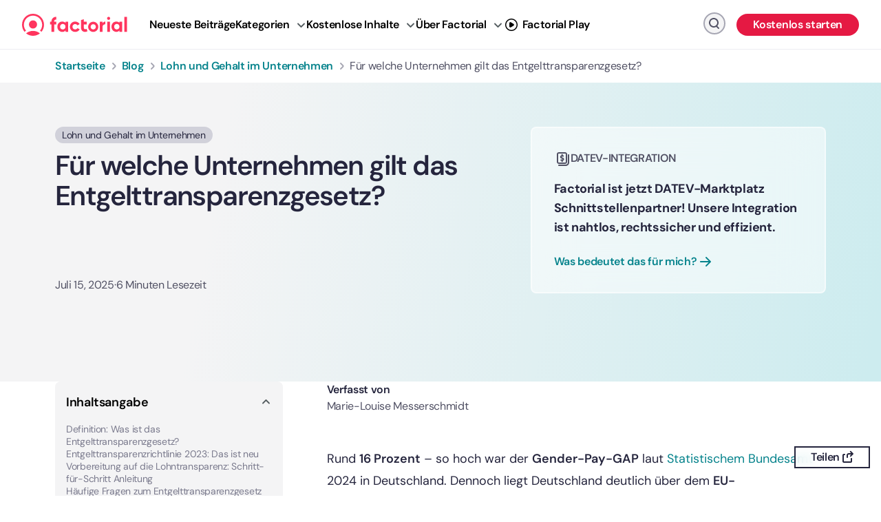

--- FILE ---
content_type: text/html; charset=UTF-8
request_url: https://factorialhr.de/blog/entgelttransparenzgesetz/
body_size: 46695
content:
<!DOCTYPE html>
<html lang="de-DE" class="no-deferjs">

<head>
<meta charset="UTF-8">
<meta name="viewport" content="width=device-width, initial-scale=1">
<meta http-equiv="X-UA-Compatible" content="IE=edge">
<link rel="preconnect" href="//dev.visualwebsiteoptimizer.com">
<link rel="dns-prefetch" href="//factorialhr.de">
<link rel="dns-prefetch" href="//googleads.g.doubleclick.net">
<link rel="dns-prefetch" href="//stats.g.doubleclick.net">
<link rel="dns-prefetch" href="//www.googleadservices.com">
<link rel="dns-prefetch" href="//snap.licdn.com">
<link href="//www.googletagmanager.com" crossorigin="crossorigin" rel="preconnect">
<link href="//www.google-analytics.com" crossorigin="crossorigin" rel="preconnect">
<link rel="preconnect" href="//factorialhr.de">
<link rel="preload" as="script" href="https://factorialhr.de/blog/app/plugins/sitepress-multilingual-cms/res/js/xdomain-data.js?ver=4.6.9">
<link rel="preconnect" href="/fcm.js">
<link rel="preload" as="script" href="/fcm.js">
<link rel="preconnect" href="//js.hscta.net">
<link rel="preload" as="script" href="https://js.hscta.net/cta/current.js" charset="utf-8">
<link rel="preload" as="script" href="https://factorialhr.de/blog/app/plugins/link-whisper/js/frontend.min.js?ver=1756892640">
<link rel="preload" as="script" href="https://factorialhr.de/blog/app/plugins/factorial-utilities/assets/js/featured-resources-widget.js">
<link rel="preload" as="script" href="https://factorialhr.de/blog/app/plugins/factorial-utilities/assets/js/editors-pick-widget.js">
<link rel="preload" as="script" href="https://factorialhr.de/blog/app/plugins/factorial-utilities/assets/js/banner-get-a-demo-widget.js">
<link rel="preload" as="script" href="https://factorialhr.de/blog/app/plugins/factorial-utilities/assets/js/newsletter-widget.js">
<link rel="preconnect" href="//unpkg.com">
<title>Entgelttransparenzgesetz: Regeln und Neuerungen - Factorial</title>
<style id="defer-css">.no-deferjs .has-fallback{display:none!important}audio,embed,frame,iframe,img,picture,source,video{min-width:1px;min-height:1px;visibility:visible}.defer-loaded{background-color:initial!important}.defer-faded .defer-loading{opacity:.5!important}.defer-faded .defer-loaded{transition:opacity .2s}</style>
<script id="defer-js">/*!@shinsenter/defer.js@3.8.0*/
!(function(r,f,u){function s(e,n,t,i){I?q(e,n):(1<(t=t===u?s.lazy:t)&&(i=e,N.push(e=function(){i&&(i(),i=u)},t)),(t?S:N).push(e,Math.max(t?350:0,n)))}function c(e){return"string"==typeof(e=e||{})?{id:e}:e}function a(n,e,t,i){l(e.split(" "),function(e){(i||r)[n+"EventListener"](e,t||o)})}function l(e,n){e.map(n)}function d(e,n){l(z.call(e.attributes),function(e){n(e.name,e.value)})}function p(e,n,t,i,o,r){if(o=E.createElement(e),t&&a(w,b,t,o),n)for(r in n)o[j](r,n[r]);return i&&E.head.appendChild(o),o}function m(e,n){return z.call((n||E).querySelectorAll(e))}function h(i,e){l(m("source,img",i),h),d(i,function(e,n,t){(t=y.exec(e))&&i[j](t[1],n)}),"string"==typeof e&&(i.className+=" "+e),i[b]&&i[b]()}function e(e,n,t){s(function(i){l(i=m(e||"script[type=deferjs]"),function(e,t){e[A]&&(t={},d(e,function(e,n){e!=C&&(t[e==A?"href":e]=n)}),t.as=g,t.rel="preload",p(v,t,u,r))}),(function o(e,t,n){(e=i[k]())&&(t={},d(e,function(e,n){e!=C&&(t[e]=n)}),n=t[A]&&!("async"in t),(t=p(g,t)).text=e.text,e.parentNode.replaceChild(t,e),n?a(w,b+" error",o,t):o())})()},n,t)}function o(e,n){for(n=I?(a(t,i),S):(a(t,x),I=s,S[0]&&a(w,i),N);n[0];)q(n[k](),n[k]())}var y=/^data-(.+)/,v="link",g="script",b="load",n="pageshow",w="add",t="remove",i="touchstart mousemove mousedown keydown wheel",x="on"+n in r?n:b,j="setAttribute",k="shift",A="src",C="type",D=r.IntersectionObserver,E=r.document,I=/p/.test(E.readyState),N=[],S=[],q=r.setTimeout,z=N.slice;s.all=e,s.dom=function(e,n,o,r,c){s(function(t){function i(e){r&&!1===r(e)||h(e,o)}t=D?new D(function(e){l(e,function(e,n){e.isIntersecting&&(t.unobserve(n=e.target),i(n))})},c):u,l(m(e||"[data-src]"),function(e){e[f]||(e[f]=s,t?t.observe(e):i(e))})},n,!1)},s.css=function(e,n,t,i,o){(n=c(n)).href=e,n.rel="stylesheet",s(function(){p(v,n,i,r)},t,o)},s.js=function(e,n,t,i,o){(n=c(n)).src=e,s(function(){p(g,n,i,r)},t,o)},s.reveal=h,r[f]=s,I||a(w,x),e()})(this,"Defer"),(function(e,n){n=e.defer=e.Defer,e.deferimg=e.deferiframe=n.dom,e.deferstyle=n.css,e.deferscript=n.js})(this);</script><script id="polyfill-js">'IntersectionObserver'in window||document.write('<script src="https://factorialhr.com/blog/app/plugins/shins-pageload-magic/public/lib/polyfill.min.js"><\/script>');</script><script id="defer-script">var DEFERJS_DELAY=10;!(function(e,a,o){function n(e,a,o){e.className=((" "+e.className+" ").replace(" "+a+" "," ")+o).trim()}var r="dataLayer",t=e.Defer,d=e.DEFERJS_DELAY||8,l=e.DEFERJS_OPTIONS||{rootMargin:"150%"};e.ga=e.ga||function(){(e.ga.q=e.ga.q||[]).push(arguments)},e.ga.l=Number(Date()),e[r]=e[r]||[],n(a.documentElement,"no-deferjs",t?"deferjs":""),t&&(t(function(){[].slice.call(a.querySelectorAll("style[defer]")).forEach(t.reveal)},d),t.dom(".defer-loading:not([data-ignore])",d,0,function(e){n(e,"defer-loading","defer-loaded")},l),o.log)&&o.log(["Optimized by defer.php","(c) 2019-2023 SHIN Company","Github: https://code.shin.company/defer.php"].join("\n"))})(this,document,console);</script>
  <link rel="profile" href="https://gmpg.org/xfn/11">
  
  
    

  
  
  <script data-ignore="true" src="https://www.googletagmanager.com/gtm.js?id=GTM-M953CRV" defer></script>
  <script>window.dataLayer = window.dataLayer || [];

    function gtag() {
      dataLayer.push(arguments);
    }

    gtag('js', new Date());</script>
  
  <!-- Start VWO Async SmartCode -->
  
  <script data-ignore="true">window._vwo_code || (function() {
    var account_id=960711,
    version=2.1,
    settings_tolerance=2000,
    hide_element='body',
    hide_element_style = 'opacity:0 !important;filter:alpha(opacity=0) !important;background:none !important;transition:none !important;',
    /* DO NOT EDIT BELOW THIS LINE */
    f=false,w=window,d=document,v=d.querySelector('#vwoCode'),cK='_vwo_'+account_id+'_settings',cc={};try{var c=JSON.parse(localStorage.getItem('_vwo_'+account_id+'_config'));cc=c&&typeof c==='object'?c:{}}catch(e){}var stT=cc.stT==='session'?w.sessionStorage:w.localStorage;code={nonce:v&&v.nonce,use_existing_jquery:function(){return typeof use_existing_jquery!=='undefined'?use_existing_jquery:undefined},library_tolerance:function(){return typeof library_tolerance!=='undefined'?library_tolerance:undefined},settings_tolerance:function(){return cc.sT||settings_tolerance},hide_element_style:function(){return'{'+(cc.hES||hide_element_style)+'}'},hide_element:function(){if(performance.getEntriesByName('first-contentful-paint')[0]){return''}return typeof cc.hE==='string'?cc.hE:hide_element},getVersion:function(){return version},finish:function(e){if(!f){f=true;var t=d.getElementById('_vis_opt_path_hides');if(t)t.parentNode.removeChild(t);if(e)(new Image).src='https://dev.visualwebsiteoptimizer.com/ee.gif?a='+account_id+e}},finished:function(){return f},addScript:function(e){var t=d.createElement('script');t.type='text/javascript';if(e.src){t.src=e.src}else{t.text=e.text}v&&t.setAttribute('nonce',v.nonce);d.getElementsByTagName('head')[0].appendChild(t)},load:function(e,t){var n=this.getSettings(),i=d.createElement('script'),r=this;t=t||{};if(n){i.textContent=n;d.getElementsByTagName('head')[0].appendChild(i);if(!w.VWO||VWO.caE){stT.removeItem(cK);r.load(e)}}else{var o=new XMLHttpRequest;o.open('GET',e,true);o.withCredentials=!t.dSC;o.responseType=t.responseType||'text';o.onload=function(){if(t.onloadCb){return t.onloadCb(o,e)}if(o.status===200||o.status===304){w._vwo_code.addScript({text:o.responseText})}else{w._vwo_code.finish('&e=loading_failure:'+e)}};o.onerror=function(){if(t.onerrorCb){return t.onerrorCb(e)}w._vwo_code.finish('&e=loading_failure:'+e)};o.send()}},getSettings:function(){try{var e=stT.getItem(cK);if(!e){return}e=JSON.parse(e);if(Date.now()>e.e){stT.removeItem(cK);return}return e.s}catch(e){return}},init:function(){if(d.URL.indexOf('__vwo_disable__')>-1)return;var e=this.settings_tolerance();w._vwo_settings_timer=setTimeout(function(){w._vwo_code.finish();stT.removeItem(cK)},e);var t;if(this.hide_element()!=='body'){t=d.createElement('style');var n=this.hide_element(),i=n?n+this.hide_element_style():'',r=d.getElementsByTagName('head')[0];t.setAttribute('id','_vis_opt_path_hides');v&&t.setAttribute('nonce',v.nonce);t.setAttribute('type','text/css');if(t.styleSheet)t.styleSheet.cssText=i;else t.appendChild(d.createTextNode(i));r.appendChild(t)}else{t=d.getElementsByTagName('head')[0];var i=d.createElement('div');i.style.cssText='z-index: 2147483647 !important;position: fixed !important;left: 0 !important;top: 0 !important;width: 100% !important;height: 100% !important;background: white !important;';i.setAttribute('id','_vis_opt_path_hides');i.classList.add('_vis_hide_layer');t.parentNode.insertBefore(i,t.nextSibling)}var o=window._vis_opt_url||d.URL,s='https://dev.visualwebsiteoptimizer.com/j.php?a='+account_id+'&u='+encodeURIComponent(o)+'&vn='+version;if(w.location.search.indexOf('_vwo_xhr')!==-1){this.addScript({src:s})}else{this.load(s+'&x=true')}}};w._vwo_code=code;code.init();})();(function(){var i=window;function t(){if(i._vwo_code){var e=t.hidingStyle=document.getElementById('_vis_opt_path_hides')||t.hidingStyle;if(!i._vwo_code.finished()&&!_vwo_code.libExecuted&&(!i.VWO||!VWO.dNR)){if(!document.getElementById('_vis_opt_path_hides')){document.getElementsByTagName('head')[0].appendChild(e)}requestAnimationFrame(t)}}}t()});</script>
  <!-- End VWO Async SmartCode -->
<script data-ignore="true" type="text/javascript">window.facFixedWidgets = {"pods_widget_single-65":"pods_widget_single-65"};</script>
<link rel="alternate" hreflang="de" href="https://factorialhr.de/blog/entgelttransparenzgesetz/">

	<!-- This site is optimized with the Yoast SEO Premium plugin v21.5 (Yoast SEO v21.9.1) - https://yoast.com/wordpress/plugins/seo/ -->
	
	<link rel="canonical" href="https://factorialhr.de/blog/entgelttransparenzgesetz/">
	
	
	
	
	
	
	
	
	
	
	
	
	
	
	
	
	
	
	
	
	
	<script type="application/ld+json" class="yoast-schema-graph">{"@context":"https://schema.org","@graph":{"0":{"@type":"Article","@id":"https://factorialhr.de/blog/entgelttransparenzgesetz/#article","isPartOf":{"@id":"https://factorialhr.de/blog/entgelttransparenzgesetz/"},"author":{"name":"Marie-Louise Messerschmidt","@id":"https://factorialhr.de/blog/#/schema/person/8c62dbde419683b23e49e1ddcc9cd52f"},"headline":"Für welche Unternehmen gilt das Entgelttransparenzgesetz?","datePublished":"2025-05-02T07:30:04+00:00","dateModified":"2025-07-15T13:09:22+00:00","mainEntityOfPage":{"@id":"https://factorialhr.de/blog/entgelttransparenzgesetz/"},"wordCount":1572,"publisher":{"@id":"https://factorialhr.de/blog/#organization"},"image":{"@id":"https://factorialhr.de/blog/entgelttransparenzgesetz/#primaryimage"},"thumbnailUrl":"https://factorialhr.de/wp-content/uploads/2022/10/02123818/Entgelttransparenzgesetz.webp","articleSection":["Lohn und Gehalt im Unternehmen"],"inLanguage":"de-DE"},"1":{"@type":"WebPage","@id":"https://factorialhr.de/blog/entgelttransparenzgesetz/","url":"https://factorialhr.de/blog/entgelttransparenzgesetz/","name":"Entgelttransparenzgesetz: Regeln und Neuerungen - Factorial","isPartOf":{"@id":"https://factorialhr.de/blog/#website"},"primaryImageOfPage":{"@id":"https://factorialhr.de/blog/entgelttransparenzgesetz/#primaryimage"},"image":{"@id":"https://factorialhr.de/blog/entgelttransparenzgesetz/#primaryimage"},"thumbnailUrl":"https://factorialhr.de/wp-content/uploads/2022/10/02123818/Entgelttransparenzgesetz.webp","datePublished":"2025-05-02T07:30:04+00:00","dateModified":"2025-07-15T13:09:22+00:00","description":"Das Entgelttransparenzgesetz hat das Ziel, die Entgeltdiskriminierung aufgrund des Geschlechts zu beseitigen. Erfahren Sie, für wen es gilt.","inLanguage":"de-DE","potentialAction":[{"@type":"ReadAction","target":["https://factorialhr.de/blog/entgelttransparenzgesetz/"]}]},"2":{"@type":"ImageObject","inLanguage":"de-DE","@id":"https://factorialhr.de/blog/entgelttransparenzgesetz/#primaryimage","url":"https://factorialhr.de/wp-content/uploads/2022/10/02123818/Entgelttransparenzgesetz.webp","contentUrl":"https://factorialhr.de/wp-content/uploads/2022/10/02123818/Entgelttransparenzgesetz.webp","width":1280,"height":720},"3":{"@type":"WebSite","@id":"https://factorialhr.de/blog/#website","url":"https://factorialhr.de/blog/","name":"Factorial","description":"","publisher":{"@id":"https://factorialhr.de/blog/#organization"},"potentialAction":[{"@type":"SearchAction","target":{"@type":"EntryPoint","urlTemplate":"https://factorialhr.de/blog/?s={search_term_string}"},"query-input":"required name=search_term_string"}],"inLanguage":"de-DE"},"4":{"@type":"Organization","@id":"https://factorialhr.de/blog/#organization","name":"All-in-one business management software - Factorial","url":"https://factorialhr.de/blog/","logo":{"@type":"ImageObject","inLanguage":"de-DE","@id":"https://factorialhr.de/blog/#/schema/logo/image/","url":"https://factorialhr.de/wp-content/uploads/2023/07/18155144/factorial-logo.png","contentUrl":"https://factorialhr.de/wp-content/uploads/2023/07/18155144/factorial-logo.png","width":946,"height":880,"caption":"All-in-one business management software - Factorial"},"image":{"@id":"https://factorialhr.de/blog/#/schema/logo/image/"},"sameAs":["https://www.facebook.com/people/Factorial/100064908455810/","https://twitter.com/factorialapp","https://www.linkedin.com/company/factorialhr","https://www.youtube.com/@factorialmedia","https://www.instagram.com/factorial/#"]},"5":{"@type":"Person","@id":"https://factorialhr.de/blog/#/schema/person/8c62dbde419683b23e49e1ddcc9cd52f","name":"Marie-Louise Messerschmidt","image":{"@type":"ImageObject","inLanguage":"de-DE","@id":"https://factorialhr.de/blog/#/schema/person/image/","url":"https://secure.gravatar.com/avatar/95f420e6138a2befae05fed9d10b393a?s=96&d=identicon&r=g","contentUrl":"https://secure.gravatar.com/avatar/95f420e6138a2befae05fed9d10b393a?s=96&d=identicon&r=g","caption":"Marie-Louise Messerschmidt"},"description":"Marie-Louise Messerschmidt ist SEO Content Writer bei Factorial HR und auf rechtlich-strategische HR-Themen spezialisiert. Seit 2017 beschäftigt sie sich intensiv mit Entwicklungen im Personalwesen – mit besonderem Blick auf Gesetzesänderungen, Organisationsstrategien und digitale Tools. Ihr interdisziplinärer Studienhintergrund in Betriebswirtschaftslehre und Sprachwissenschaften unterstützt sie dabei, komplexe Inhalte präzise und verständlich aufzubereiten.","sameAs":["https://www.linkedin.com/in/marie-m-569011177/"],"url":"https://factorialhr.de/blog/author/marie-louise-messerschmidt/"},"@graph":[{"@type":"Person","@id":"https://factorialhr.de/blog/author/marie-louise-messerschmidt/#person","name":"Marie-Louise Messerschmidt","url":"https://factorialhr.de/blog/author/marie-louise-messerschmidt/","description":"Marie-Louise Messerschmidt ist SEO Content Writer bei Factorial HR und auf rechtlich-strategische HR-Themen spezialisiert. Seit 2017 beschäftigt sie sich intensiv mit Entwicklungen im Personalwesen – mit besonderem Blick auf Gesetzesänderungen, Organisationsstrategien und digitale Tools. Ihr interdisziplinärer Studienhintergrund in Betriebswirtschaftslehre und Sprachwissenschaften unterstützt sie dabei, komplexe Inhalte präzise und verständlich aufzubereiten.","image":{"@type":"ImageObject","url":"https://secure.gravatar.com/avatar/95f420e6138a2befae05fed9d10b393a?s=300&d=identicon&r=g"},"sameAs":["https://www.linkedin.com/in/marie-m-569011177/"]}]}}</script>
	<!-- / Yoast SEO Premium plugin. -->










<link rel="alternate" type="application/rss+xml" title="Factorial » Feed" href="https://factorialhr.de/blog/feed/">
<link rel="alternate" type="application/rss+xml" title="Factorial » Kommentar-Feed" href="https://factorialhr.de/blog/comments/feed/">









<link rel="https://api.w.org/" href="https://factorialhr.de/blog/wp-json/">
<link rel="alternate" title="JSON" type="application/json" href="https://factorialhr.de/blog/wp-json/wp/v2/posts/83596">
<link rel="EditURI" type="application/rsd+xml" title="RSD" href="https://factorialhr.de/blog/xmlrpc.php?rsd">

<link rel="shortlink" href="https://factorialhr.de/blog/?p=83596">

<script type="application/ld+json">
{
    "@context": "https://schema.org",
    "@graph": [
        {
            "@type": "Organization",
            "@id": "https://factorialhr.de/blog/#organization",
            "name": "Factorial",
            "url": "https://factorialhr.de/blog/",
            "logo": "https://factorialhr.de/blog/logo.png"
        },
        {
            "@type": "WebSite",
            "@id": "https://factorialhr.de/blog/#website",
            "url": "https://factorialhr.de/blog/",
            "name": "Factorial DE",
            "publisher": {
                "@id": "https://factorialhr.de/blog/#organization"
            }
        },
        {
            "@type": [
                "SoftwareApplication",
                "WebApplication"
            ],
            "@id": "https://factorialhr.de/blog/#software",
            "name": "Factorial",
            "applicationCategory": "BusinessApplication",
            "operatingSystem": "iOS; Android; Web browser",
            "browserRequirements": "requires HTML5 support",
            "author": {
                "@id": "https://factorialhr.de/blog/#organization"
            },
            "aggregateRating": {
                "@type": "AggregateRating",
                "bestRating": "5",
                "ratingCount": "243",
                "ratingValue": "4.5"
            },
            "offers": {
                "@type": "Offer",
                "price": "0",
                "priceCurrency": "EUR"
            }
        },
        {
            "@type": "BlogPosting",
            "@id": "https://factorialhr.de/blog/entgelttransparenzgesetz/#blogposting",
            "mainEntityOfPage": {
                "@type": "WebPage",
                "@id": "https://factorialhr.de/blog/entgelttransparenzgesetz/"
            },
            "headline": "F\u00fcr welche Unternehmen gilt das Entgelttransparenzgesetz?",
            "description": "Rund 16 Prozent &#8211; so hoch war der Gender-Pay-GAP laut Statistischem Bundesamt 2024 in Deutschland. Dennoch liegt Deutschland deutlich \u00fcber dem\u00a0EU-Durchschnitt\u00a0von\u00a013 Prozent und geh\u00f6rt damit zu den L\u00e4ndern mit der gr\u00f6\u00dften Lohnl\u00fccke zwischen M\u00e4nnern und Frauen.\u00a0Das Entgelttransparenzgesetz bezweckt die Herstellung von Entgeltgleichheit f\u00fcr Frauen und M\u00e4nner und die F\u00f6rderung der Transparenz bzgl. des Gehaltes. Was<a href=\"https://factorialhr.de/blog/entgelttransparenzgesetz/\" class=\"read-more\"> [...]</a>",
            "datePublished": "2025-05-02T09:30:04+02:00",
            "dateModified": "2025-07-15T15:09:22+02:00",
            "author": {
                "@type": "Person",
                "name": "Marie-Louise Messerschmidt",
                "url": "https://factorialhr.de/blog/author/marie-louise-messerschmidt/"
            },
            "publisher": {
                "@id": "https://factorialhr.de/blog/#organization"
            },
            "isPartOf": {
                "@id": "https://factorialhr.de/blog/#website"
            },
            "about": {
                "@id": "https://factorialhr.de/blog/#software"
            },
            "image": {
                "@type": "ImageObject",
                "url": "https://factorialhr.de/wp-content/uploads/2022/10/02123818/Entgelttransparenzgesetz.webp"
            }
        }
    ]
}
</script>
<link rel="icon" href="https://factorialhr.de/wp-content/uploads/2021/10/17140958/cropped-factorial-favicon-80x80.png" sizes="32x32">
<link rel="icon" href="https://factorialhr.de/wp-content/uploads/2021/10/17140958/cropped-factorial-favicon-300x300.png" sizes="192x192">
<link rel="apple-touch-icon" href="https://factorialhr.de/wp-content/uploads/2021/10/17140958/cropped-factorial-favicon-300x300.png">

<noscript><style id="rocket-lazyload-nojs-css">.rll-youtube-player, [data-lazy-src]{display:none !important;}</style></noscript>  <!-- Defer non-critical script -->
  
<style id="classic-theme-styles-inline-css">
/*! This file is auto-generated */
.wp-block-button__link{color:#fff;background-color:#32373c;border-radius:9999px;box-shadow:none;text-decoration:none;padding:calc(.667em + 2px) calc(1.333em + 2px);font-size:1.125em}.wp-block-file__button{background:#32373c;color:#fff;text-decoration:none}
</style>
<style id="global-styles-inline-css">
:root{--wp--preset--aspect-ratio--square: 1;--wp--preset--aspect-ratio--4-3: 4/3;--wp--preset--aspect-ratio--3-4: 3/4;--wp--preset--aspect-ratio--3-2: 3/2;--wp--preset--aspect-ratio--2-3: 2/3;--wp--preset--aspect-ratio--16-9: 16/9;--wp--preset--aspect-ratio--9-16: 9/16;--wp--preset--color--black: #000000;--wp--preset--color--cyan-bluish-gray: #abb8c3;--wp--preset--color--white: #ffffff;--wp--preset--color--pale-pink: #f78da7;--wp--preset--color--vivid-red: #cf2e2e;--wp--preset--color--luminous-vivid-orange: #ff6900;--wp--preset--color--luminous-vivid-amber: #fcb900;--wp--preset--color--light-green-cyan: #7bdcb5;--wp--preset--color--vivid-green-cyan: #00d084;--wp--preset--color--pale-cyan-blue: #8ed1fc;--wp--preset--color--vivid-cyan-blue: #0693e3;--wp--preset--color--vivid-purple: #9b51e0;--wp--preset--gradient--vivid-cyan-blue-to-vivid-purple: linear-gradient(135deg,rgba(6,147,227,1) 0%,rgb(155,81,224) 100%);--wp--preset--gradient--light-green-cyan-to-vivid-green-cyan: linear-gradient(135deg,rgb(122,220,180) 0%,rgb(0,208,130) 100%);--wp--preset--gradient--luminous-vivid-amber-to-luminous-vivid-orange: linear-gradient(135deg,rgba(252,185,0,1) 0%,rgba(255,105,0,1) 100%);--wp--preset--gradient--luminous-vivid-orange-to-vivid-red: linear-gradient(135deg,rgba(255,105,0,1) 0%,rgb(207,46,46) 100%);--wp--preset--gradient--very-light-gray-to-cyan-bluish-gray: linear-gradient(135deg,rgb(238,238,238) 0%,rgb(169,184,195) 100%);--wp--preset--gradient--cool-to-warm-spectrum: linear-gradient(135deg,rgb(74,234,220) 0%,rgb(151,120,209) 20%,rgb(207,42,186) 40%,rgb(238,44,130) 60%,rgb(251,105,98) 80%,rgb(254,248,76) 100%);--wp--preset--gradient--blush-light-purple: linear-gradient(135deg,rgb(255,206,236) 0%,rgb(152,150,240) 100%);--wp--preset--gradient--blush-bordeaux: linear-gradient(135deg,rgb(254,205,165) 0%,rgb(254,45,45) 50%,rgb(107,0,62) 100%);--wp--preset--gradient--luminous-dusk: linear-gradient(135deg,rgb(255,203,112) 0%,rgb(199,81,192) 50%,rgb(65,88,208) 100%);--wp--preset--gradient--pale-ocean: linear-gradient(135deg,rgb(255,245,203) 0%,rgb(182,227,212) 50%,rgb(51,167,181) 100%);--wp--preset--gradient--electric-grass: linear-gradient(135deg,rgb(202,248,128) 0%,rgb(113,206,126) 100%);--wp--preset--gradient--midnight: linear-gradient(135deg,rgb(2,3,129) 0%,rgb(40,116,252) 100%);--wp--preset--font-size--small: 13px;--wp--preset--font-size--medium: 20px;--wp--preset--font-size--large: 36px;--wp--preset--font-size--x-large: 42px;--wp--preset--spacing--20: 0.44rem;--wp--preset--spacing--30: 0.67rem;--wp--preset--spacing--40: 1rem;--wp--preset--spacing--50: 1.5rem;--wp--preset--spacing--60: 2.25rem;--wp--preset--spacing--70: 3.38rem;--wp--preset--spacing--80: 5.06rem;--wp--preset--shadow--natural: 6px 6px 9px rgba(0, 0, 0, 0.2);--wp--preset--shadow--deep: 12px 12px 50px rgba(0, 0, 0, 0.4);--wp--preset--shadow--sharp: 6px 6px 0px rgba(0, 0, 0, 0.2);--wp--preset--shadow--outlined: 6px 6px 0px -3px rgba(255, 255, 255, 1), 6px 6px rgba(0, 0, 0, 1);--wp--preset--shadow--crisp: 6px 6px 0px rgba(0, 0, 0, 1);}:where(.is-layout-flex){gap: 0.5em;}:where(.is-layout-grid){gap: 0.5em;}body .is-layout-flex{display: flex;}.is-layout-flex{flex-wrap: wrap;align-items: center;}.is-layout-flex > :is(*, div){margin: 0;}body .is-layout-grid{display: grid;}.is-layout-grid > :is(*, div){margin: 0;}:where(.wp-block-columns.is-layout-flex){gap: 2em;}:where(.wp-block-columns.is-layout-grid){gap: 2em;}:where(.wp-block-post-template.is-layout-flex){gap: 1.25em;}:where(.wp-block-post-template.is-layout-grid){gap: 1.25em;}.has-black-color{color: var(--wp--preset--color--black) !important;}.has-cyan-bluish-gray-color{color: var(--wp--preset--color--cyan-bluish-gray) !important;}.has-white-color{color: var(--wp--preset--color--white) !important;}.has-pale-pink-color{color: var(--wp--preset--color--pale-pink) !important;}.has-vivid-red-color{color: var(--wp--preset--color--vivid-red) !important;}.has-luminous-vivid-orange-color{color: var(--wp--preset--color--luminous-vivid-orange) !important;}.has-luminous-vivid-amber-color{color: var(--wp--preset--color--luminous-vivid-amber) !important;}.has-light-green-cyan-color{color: var(--wp--preset--color--light-green-cyan) !important;}.has-vivid-green-cyan-color{color: var(--wp--preset--color--vivid-green-cyan) !important;}.has-pale-cyan-blue-color{color: var(--wp--preset--color--pale-cyan-blue) !important;}.has-vivid-cyan-blue-color{color: var(--wp--preset--color--vivid-cyan-blue) !important;}.has-vivid-purple-color{color: var(--wp--preset--color--vivid-purple) !important;}.has-black-background-color{background-color: var(--wp--preset--color--black) !important;}.has-cyan-bluish-gray-background-color{background-color: var(--wp--preset--color--cyan-bluish-gray) !important;}.has-white-background-color{background-color: var(--wp--preset--color--white) !important;}.has-pale-pink-background-color{background-color: var(--wp--preset--color--pale-pink) !important;}.has-vivid-red-background-color{background-color: var(--wp--preset--color--vivid-red) !important;}.has-luminous-vivid-orange-background-color{background-color: var(--wp--preset--color--luminous-vivid-orange) !important;}.has-luminous-vivid-amber-background-color{background-color: var(--wp--preset--color--luminous-vivid-amber) !important;}.has-light-green-cyan-background-color{background-color: var(--wp--preset--color--light-green-cyan) !important;}.has-vivid-green-cyan-background-color{background-color: var(--wp--preset--color--vivid-green-cyan) !important;}.has-pale-cyan-blue-background-color{background-color: var(--wp--preset--color--pale-cyan-blue) !important;}.has-vivid-cyan-blue-background-color{background-color: var(--wp--preset--color--vivid-cyan-blue) !important;}.has-vivid-purple-background-color{background-color: var(--wp--preset--color--vivid-purple) !important;}.has-black-border-color{border-color: var(--wp--preset--color--black) !important;}.has-cyan-bluish-gray-border-color{border-color: var(--wp--preset--color--cyan-bluish-gray) !important;}.has-white-border-color{border-color: var(--wp--preset--color--white) !important;}.has-pale-pink-border-color{border-color: var(--wp--preset--color--pale-pink) !important;}.has-vivid-red-border-color{border-color: var(--wp--preset--color--vivid-red) !important;}.has-luminous-vivid-orange-border-color{border-color: var(--wp--preset--color--luminous-vivid-orange) !important;}.has-luminous-vivid-amber-border-color{border-color: var(--wp--preset--color--luminous-vivid-amber) !important;}.has-light-green-cyan-border-color{border-color: var(--wp--preset--color--light-green-cyan) !important;}.has-vivid-green-cyan-border-color{border-color: var(--wp--preset--color--vivid-green-cyan) !important;}.has-pale-cyan-blue-border-color{border-color: var(--wp--preset--color--pale-cyan-blue) !important;}.has-vivid-cyan-blue-border-color{border-color: var(--wp--preset--color--vivid-cyan-blue) !important;}.has-vivid-purple-border-color{border-color: var(--wp--preset--color--vivid-purple) !important;}.has-vivid-cyan-blue-to-vivid-purple-gradient-background{background: var(--wp--preset--gradient--vivid-cyan-blue-to-vivid-purple) !important;}.has-light-green-cyan-to-vivid-green-cyan-gradient-background{background: var(--wp--preset--gradient--light-green-cyan-to-vivid-green-cyan) !important;}.has-luminous-vivid-amber-to-luminous-vivid-orange-gradient-background{background: var(--wp--preset--gradient--luminous-vivid-amber-to-luminous-vivid-orange) !important;}.has-luminous-vivid-orange-to-vivid-red-gradient-background{background: var(--wp--preset--gradient--luminous-vivid-orange-to-vivid-red) !important;}.has-very-light-gray-to-cyan-bluish-gray-gradient-background{background: var(--wp--preset--gradient--very-light-gray-to-cyan-bluish-gray) !important;}.has-cool-to-warm-spectrum-gradient-background{background: var(--wp--preset--gradient--cool-to-warm-spectrum) !important;}.has-blush-light-purple-gradient-background{background: var(--wp--preset--gradient--blush-light-purple) !important;}.has-blush-bordeaux-gradient-background{background: var(--wp--preset--gradient--blush-bordeaux) !important;}.has-luminous-dusk-gradient-background{background: var(--wp--preset--gradient--luminous-dusk) !important;}.has-pale-ocean-gradient-background{background: var(--wp--preset--gradient--pale-ocean) !important;}.has-electric-grass-gradient-background{background: var(--wp--preset--gradient--electric-grass) !important;}.has-midnight-gradient-background{background: var(--wp--preset--gradient--midnight) !important;}.has-small-font-size{font-size: var(--wp--preset--font-size--small) !important;}.has-medium-font-size{font-size: var(--wp--preset--font-size--medium) !important;}.has-large-font-size{font-size: var(--wp--preset--font-size--large) !important;}.has-x-large-font-size{font-size: var(--wp--preset--font-size--x-large) !important;}
:where(.wp-block-post-template.is-layout-flex){gap: 1.25em;}:where(.wp-block-post-template.is-layout-grid){gap: 1.25em;}
:where(.wp-block-columns.is-layout-flex){gap: 2em;}:where(.wp-block-columns.is-layout-grid){gap: 2em;}
:root :where(.wp-block-pullquote){font-size: 1.5em;line-height: 1.6;}
</style>
<link rel="stylesheet" id="widgetopts-styles-css" href="https://factorialhr.de/blog/app/plugins/widget-options/assets/css/widget-options.css?ver=4.0.6.1">
<link rel="stylesheet" id="factorial-marketing-banners-css" href="https://factorialhr.de/blog/app/plugins/factorial-utilities/assets/css/marketing-banners.css?ver=1.0.0">
<link rel="stylesheet" id="factorial-styles-css" href="https://factorialhr.de/blog/app/themes/factorial/dist/css/styles.css?id=07bd53b8107f350abe755990c1dca619&amp;ver=6.6.1">
<style id="factorial-styles-inline-css">
@font-face{font-display:swap;font-family:DM Sans;font-style:normal;font-weight:400;src:url(/blog/app/fonts/dm-sans/DMSans-Regular.ttf) format("truetype")}@font-face{font-display:swap;font-family:DM Sans;font-style:italic;font-weight:400;src:url(/blog/app/fonts/dm-sans/DMSans-Italic.ttf) format("truetype")}@font-face{font-display:swap;font-family:DM Sans;font-style:normal;font-weight:500;src:url(/blog/app/fonts/dm-sans/DMSans-Medium.ttf) format("truetype")}@font-face{font-display:swap;font-family:DM Sans;font-style:normal;font-weight:600;src:url(/blog/app/fonts/dm-sans/DMSans-SemiBold.ttf) format("truetype")}@font-face{font-display:swap;font-family:DM Sans;font-style:normal;font-weight:700;src:url(/blog/app/fonts/dm-sans/DMSans-Bold.ttf) format("truetype")}*,:after,:before{box-sizing:border-box}body{-webkit-font-smoothing:antialiased;background-color:#fff}a{text-decoration:none}.important-block{display:block!important;pointer-events:auto!important}input[type=search]::-ms-clear,input[type=search]::-ms-reveal{display:none;height:0;width:0}input[type=search]::-webkit-search-cancel-button,input[type=search]::-webkit-search-decoration,input[type=search]::-webkit-search-results-button,input[type=search]::-webkit-search-results-decoration{display:none}.fac-topnav{--tw-shadow:0 0 #0000;--tw-shadow-colored:0 0 #0000;box-shadow:var(--tw-ring-offset-shadow,0 0 #0000),var(--tw-ring-shadow,0 0 #0000),var(--tw-shadow);display:flex;position:sticky;top:0;transition-duration:.15s;transition-property:all;transition-timing-function:cubic-bezier(.4,0,.2,1);z-index:100}.fac-topnav__inner{display:flex;flex-direction:column;margin-left:auto;margin-right:auto;max-width:1920px;padding-bottom:18px;padding-top:18px}.fac-topnav--sticky-active{--tw-bg-opacity:1!important;--tw-shadow:0px -8px 16px rgba(40,40,61,.05),0px 16px 24px rgba(40,40,61,.05),0px 4px 8px rgba(40,40,61,.05)!important;--tw-shadow-colored:0px -8px 16px var(--tw-shadow-color),0px 16px 24px var(--tw-shadow-color),0px 4px 8px var(--tw-shadow-color)!important;background-color:rgb(255 255 255/var(--tw-bg-opacity,1))!important;box-shadow:var(--tw-ring-offset-shadow,0 0 #0000),var(--tw-ring-shadow,0 0 #0000),var(--tw-shadow)!important}@media (max-width:1024px){.fac-topnav--menu-open{--tw-bg-opacity:1;background-color:rgb(255 255 255/var(--tw-bg-opacity,1));inset:0;position:fixed}}.top-nav__link,.top-nav__link:active,.top-nav__link:hover{cursor:pointer;display:block;font-size:1rem;font-weight:600;letter-spacing:-.02em;line-height:1.5rem;padding-bottom:8px;padding-top:8px}@media (min-width:1024px){.top-nav__link,.top-nav__link:active,.top-nav__link:hover{padding-bottom:0;padding-top:0}}.top-nav__link:active{--tw-text-opacity:1;color:rgb(6 131 140/var(--tw-text-opacity,1))}.top-nav__link:hover{--tw-text-opacity:1;color:rgb(7 162 173/var(--tw-text-opacity,1))}.top-nav__menu .menu-item.factorial-play-link a{padding-left:28px;position:relative}.top-nav__menu .menu-item.factorial-play-link a:before{--tw-brightness:brightness(0);--tw-grayscale:grayscale(100%);background-image:url(/blog/app/themes/factorial/images/icons/factorial-play.svg);content:"";filter:var(--tw-blur) var(--tw-brightness) var(--tw-contrast) var(--tw-grayscale) var(--tw-hue-rotate) var(--tw-invert) var(--tw-saturate) var(--tw-sepia) var(--tw-drop-shadow);height:24px;left:0;margin-right:4px;position:absolute;top:0;width:24px}@media (max-width:1024px){.top-nav__menu .menu-item.factorial-play-link a:before{top:8px}}.top-nav__menu .menu-item.factorial-play-link a:hover:before{filter:none}.top-nav__menu .menu-item-has-children>.top-nav__link{align-items:center;display:flex}.top-nav__menu .menu-item-has-children>.top-nav__link:after{--tw-rotate:-90deg;height:16px;margin-left:auto;transform:translate(var(--tw-translate-x),var(--tw-translate-y)) rotate(var(--tw-rotate)) skewX(var(--tw-skew-x)) skewY(var(--tw-skew-y)) scaleX(var(--tw-scale-x)) scaleY(var(--tw-scale-y));transition-duration:.15s;transition-property:transform;transition-timing-function:cubic-bezier(.4,0,.2,1);width:16px}@media (min-width:1024px){.top-nav__menu .menu-item-has-children>.top-nav__link:after{--tw-rotate:0deg;margin-left:8px;transform:translate(var(--tw-translate-x),var(--tw-translate-y)) rotate(var(--tw-rotate)) skewX(var(--tw-skew-x)) skewY(var(--tw-skew-y)) scaleX(var(--tw-scale-x)) scaleY(var(--tw-scale-y))}}.top-nav__menu .menu-item-has-children>.top-nav__link:after{background-image:url(/blog/app/themes/factorial/images/icons/chevron-down.svg);content:""}.top-nav__menu .menu-item-has-children>.top-nav__link[data-is-open=true]{--tw-text-opacity:1;color:rgb(6 131 140/var(--tw-text-opacity,1));font-size:1rem;font-weight:600;letter-spacing:-.02em;line-height:1.5rem}.top-nav__menu .menu-item-has-children>.top-nav__link[data-is-open=true]:after{--tw-bg-opacity:1;background-color:rgb(6 131 140/var(--tw-bg-opacity,1))}@media (min-width:1024px){.top-nav__menu .menu-item-has-children>.top-nav__link[data-is-open=true]:after{--tw-rotate:180deg;transform:translate(var(--tw-translate-x),var(--tw-translate-y)) rotate(var(--tw-rotate)) skewX(var(--tw-skew-x)) skewY(var(--tw-skew-y)) scaleX(var(--tw-scale-x)) scaleY(var(--tw-scale-y))}}.top-nav__menu .menu-item-has-children>.top-nav__link[data-is-open=true]:after{-webkit-mask-image:url(/blog/app/themes/factorial/images/icons/chevron-down.svg);mask-image:url(/blog/app/themes/factorial/images/icons/chevron-down.svg)}@media (max-width:1024px){.top-nav__menu .menu-item-has-children>.top-nav__link[data-is-open=true]{--tw-bg-opacity:1;background-color:rgb(255 255 255/var(--tw-bg-opacity,1));left:0;padding:16px 32px;position:fixed;right:0;top:72px;z-index:10}.top-nav__menu .menu-item-has-children>.top-nav__link[data-is-open=true]:after{content:none}.top-nav__menu .menu-item-has-children>.top-nav__link[data-is-open=true]:before{--tw-rotate:90deg;--tw-bg-opacity:1;background-color:rgb(6 131 140/var(--tw-bg-opacity,1));background-image:url(/blog/app/themes/factorial/images/icons/chevron-down.svg);content:"";height:16px;margin-right:8px;-webkit-mask-image:url(/blog/app/themes/factorial/images/icons/chevron-down.svg);mask-image:url(/blog/app/themes/factorial/images/icons/chevron-down.svg);transform:translate(var(--tw-translate-x),var(--tw-translate-y)) rotate(var(--tw-rotate)) skewX(var(--tw-skew-x)) skewY(var(--tw-skew-y)) scaleX(var(--tw-scale-x)) scaleY(var(--tw-scale-y));width:16px}.top-nav__menu .menu-item-has-children>.top-nav__link[data-is-open=true]+.sub-menu{--tw-bg-opacity:1;background-color:rgb(255 255 255/var(--tw-bg-opacity,1));inset:0;overflow-y:auto;padding:24px 32px;position:fixed;top:128px;z-index:10}}@media (min-width:1024px){.top-nav__menu .menu-item-has-children>.top-nav__link[data-is-open=true]+.sub-menu.sub-menu--has-widget{align-items:flex-start;-moz-column-gap:40px;column-gap:40px;display:grid!important;grid-auto-rows:auto;grid-template-columns:repeat(2,minmax(0,1fr));width:560px!important}.top-nav__menu .menu-item-has-children>.top-nav__link[data-is-open=true]+.sub-menu.sub-menu--has-widget .menu-item{grid-column-end:2;grid-column-start:1}.top-nav__menu .menu-item-has-children>.top-nav__link[data-is-open=true]+.sub-menu.sub-menu--has-widget .menu-item-type-yawp_wim{grid-column-end:3;grid-column-start:2;grid-row:1/99;margin-top:0}}.top-nav__menu{align-items:baseline;display:flex;flex-direction:column;gap:8px}@media (min-width:1024px){.top-nav__menu{flex-direction:row;gap:32px}}.top-nav__menu .menu-item{display:block;width:100%}@media (min-width:1024px){.top-nav__menu .menu-item{width:auto}}.top-nav__menu .menu-item-has-children{position:relative}.top-nav__menu .menu-item-has-children .sub-menu{--tw-bg-opacity:1;background-color:rgb(255 255 255/var(--tw-bg-opacity,1));display:none;pointer-events:none}@media (min-width:1024px){.top-nav__menu .menu-item-has-children .sub-menu{--tw-shadow:0px -8px 24px rgba(40,40,61,.05),0px 80px 112px rgba(40,40,61,.05),0px 40px 56px rgba(40,40,61,.05),0px 24px 32px rgba(40,40,61,.05);--tw-shadow-colored:0px -8px 24px var(--tw-shadow-color),0px 80px 112px var(--tw-shadow-color),0px 40px 56px var(--tw-shadow-color),0px 24px 32px var(--tw-shadow-color);animation:fadeIn .15s ease-in-out;border-radius:16px;box-shadow:var(--tw-ring-offset-shadow,0 0 #0000),var(--tw-ring-shadow,0 0 #0000),var(--tw-shadow);left:0;padding:24px;position:absolute;right:0;top:56px;transform-origin:top right;width:100%;width:16rem}}.top-nav__menu .menu-item-has-children .sub-menu .menu-item+.menu-item{margin-top:16px}.top-nav__menu .menu-item-has-children .sub-menu .menu-item a,.top-nav__menu .menu-item-has-children .sub-menu .menu-item a:active,.top-nav__menu .menu-item-has-children .sub-menu .menu-item a:hover{--tw-text-opacity:1;color:rgb(37 37 61/var(--tw-text-opacity,1));display:flex;font-size:1rem;font-weight:600;letter-spacing:-.02em;line-height:1.5rem;padding-bottom:0;padding-top:0}.top-nav__menu .menu-item-has-children .sub-menu .menu-item a:active:after,.top-nav__menu .menu-item-has-children .sub-menu .menu-item a:after,.top-nav__menu .menu-item-has-children .sub-menu .menu-item a:hover:after{background-image:url(/blog/app/themes/factorial/images/icons/chevron-down.svg);content:"";position:relative}.top-nav__menu .menu-item-has-children .sub-menu .menu-item a:active{--tw-text-opacity:1;color:rgb(6 131 140/var(--tw-text-opacity,1))}.top-nav__menu .menu-item-has-children .sub-menu .menu-item a:hover{--tw-text-opacity:1;color:rgb(7 162 173/var(--tw-text-opacity,1))}.top-nav__menu .menu-item-has-children .sub-menu .menu-item .sub-menu{display:none}.sr-only{clip:rect(0,0,0,0);border-width:0;height:1px;margin:-1px;overflow:hidden;padding:0;position:absolute;white-space:nowrap;width:1px}.pointer-events-none{pointer-events:none}.pointer-events-auto{pointer-events:auto}.visible{visibility:visible}.collapse{visibility:collapse}.static{position:static}.fixed{position:fixed}.absolute{position:absolute}.relative{position:relative}.sticky{position:sticky}.inset-0{inset:0}.inset-\[-4px\]{inset:-4px}.inset-s16{inset:16px}.inset-x-0{left:0;right:0}.-top-s120{top:-120px}.-top-s72{top:-72px}.bottom-0{bottom:0}.bottom-\[50px\]{bottom:50px}.bottom-auto{bottom:auto}.bottom-s32{bottom:32px}.bottom-s40{bottom:40px}.bottom-s6{bottom:6px}.left-0{left:0}.left-1\/2{left:50%}.left-s12{left:12px}.left-s16{left:16px}.left-s24{left:24px}.left-sm{left:16px}.right-0{right:0}.right-\[70px\]{right:70px}.right-auto{right:auto}.right-s16{right:16px}.right-s8{right:8px}.top-0{top:0}.top-1\/2{top:50%}.top-1\/3{top:33.333333%}.top-auto{top:auto}.top-s12{top:12px}.top-s128{top:128px}.top-s60{top:60px}.top-s64{top:64px}.top-s68{top:68px}.top-s72{top:72px}.top-s8{top:8px}.top-s80{top:80px}.-z-10{z-index:-10}.z-0{z-index:0}.z-10{z-index:10}.z-20{z-index:20}.z-50{z-index:50}.z-\[100\]{z-index:100}.z-\[1\]{z-index:1}.z-\[2\]{z-index:2}.z-\[3\]{z-index:3}.z-\[40\]{z-index:40}.z-\[9999\]{z-index:9999}.col-span-1{grid-column:span 1/span 1}.col-span-10{grid-column:span 10/span 10}.col-span-11{grid-column:span 11/span 11}.col-span-12{grid-column:span 12/span 12}.col-span-2{grid-column:span 2/span 2}.col-span-3{grid-column:span 3/span 3}.col-span-4{grid-column:span 4/span 4}.col-span-5{grid-column:span 5/span 5}.col-span-6{grid-column:span 6/span 6}.col-span-7{grid-column:span 7/span 7}.col-span-8{grid-column:span 8/span 8}.col-span-9{grid-column:span 9/span 9}.col-span-full{grid-column:1/-1}.col-start-1{grid-column-start:1}.col-start-10{grid-column-start:10}.col-start-11{grid-column-start:11}.col-start-12{grid-column-start:12}.col-start-2{grid-column-start:2}.col-start-3{grid-column-start:3}.col-start-4{grid-column-start:4}.col-start-5{grid-column-start:5}.col-start-6{grid-column-start:6}.col-start-7{grid-column-start:7}.col-start-8{grid-column-start:8}.col-start-9{grid-column-start:9}.col-end-3{grid-column-end:3}.m-0{margin:0}.mx-auto{margin-left:auto;margin-right:auto}.mx-s40{margin-left:40px;margin-right:40px}.my-0{margin-bottom:0;margin-top:0}.my-s12{margin-bottom:12px;margin-top:12px}.my-s16{margin-bottom:16px;margin-top:16px}.my-s18{margin-bottom:18px;margin-top:18px}.my-s24{margin-bottom:24px;margin-top:24px}.my-s32{margin-bottom:32px;margin-top:32px}.my-s40{margin-bottom:40px;margin-top:40px}.my-s56{margin-bottom:56px;margin-top:56px}.my-s8{margin-bottom:8px;margin-top:8px}.my-s80{margin-bottom:80px;margin-top:80px}.mb-0{margin-bottom:0}.mb-md{margin-bottom:24px}.mb-s{margin-bottom:1rem}.mb-s10{margin-bottom:10px}.mb-s12{margin-bottom:12px}.mb-s16{margin-bottom:16px}.mb-s18{margin-bottom:18px}.mb-s20{margin-bottom:20px}.mb-s24{margin-bottom:24px}.mb-s32{margin-bottom:32px}.mb-s40{margin-bottom:40px}.mb-s42{margin-bottom:42px}.mb-s48{margin-bottom:48px}.mb-s56{margin-bottom:56px}.mb-s8{margin-bottom:8px}.mb-s80{margin-bottom:80px}.mb-sm{margin-bottom:16px}.ml-0{margin-left:0}.ml-auto{margin-left:auto}.ml-s12{margin-left:12px}.ml-s8{margin-left:8px}.mr-1{margin-right:1px}.mr-s16{margin-right:16px}.mr-s18{margin-right:18px}.mr-s2{margin-right:2px}.mr-s8{margin-right:8px}.mt-0{margin-top:0}.mt-\[20vh\]{margin-top:20vh}.mt-\[44px\]{margin-top:44px}.mt-auto{margin-top:auto}.mt-md{margin-top:24px}.mt-s16{margin-top:16px}.mt-s20{margin-top:20px}.mt-s24{margin-top:24px}.mt-s32{margin-top:32px}.mt-s40{margin-top:40px}.mt-s56{margin-top:56px}.mt-s6{margin-top:6px}.mt-s8{margin-top:8px}.mt-sm{margin-top:16px}.mt-xl{margin-top:2.5rem}.mt-xs{margin-top:.5rem}.box-border{box-sizing:border-box}.line-clamp-2{-webkit-box-orient:vertical;-webkit-line-clamp:2;display:-webkit-box;overflow:hidden}.block{display:block}.inline-block{display:inline-block}.inline{display:inline}.flex{display:flex}.inline-flex{display:inline-flex}.table{display:table}.table-row{display:table-row}.grid{display:grid}.contents{display:contents}.hidden{display:none}.aspect-\[16\/9\]{aspect-ratio:16/9}.aspect-\[3\/4\]{aspect-ratio:3/4}.aspect-video{aspect-ratio:16/9}.h-0{height:0}.h-1{height:1px}.h-\[120px\]{height:120px}.h-\[70\%\]{height:70%}.h-\[95\%\]{height:95%}.h-auto{height:auto}.h-full{height:100%}.h-md{height:24px}.h-s{height:1rem}.h-s10{height:10px}.h-s100{height:100px}.h-s16{height:16px}.h-s18{height:18px}.h-s22{height:22px}.h-s24{height:24px}.h-s32{height:32px}.h-s40{height:40px}.h-s48{height:48px}.h-s56{height:56px}.h-s64{height:64px}.h-xl{height:2.5rem}.max-h-s42{max-height:42px}.max-h-screen{max-height:100vh}.w-\[100px\]{width:100px}.w-\[120px\]{width:120px}.w-auto{width:auto}.w-full{width:100%}.w-md{width:24px}.w-s{width:1rem}.w-s100{width:100px}.w-s16{width:16px}.w-s18{width:18px}.w-s22{width:22px}.w-s24{width:24px}.w-s300{width:300px}.w-s32{width:32px}.w-s40{width:40px}.w-s48{width:48px}.w-s56{width:56px}.w-s560{width:560px}.min-w-md{min-width:24px}.min-w-s28{min-width:28px}.max-w-3xl{max-width:48rem}.max-w-\[1114px\]{max-width:1114px}.max-w-\[1280px\]{max-width:1280px}.max-w-\[1504px\]{max-width:1504px}.max-w-\[1920px\]{max-width:1920px}.max-w-\[736px\]{max-width:736px}.max-w-\[calc\(1504px-32px\)\]{max-width:1472px}.max-w-full{max-width:100%}.max-w-lg{max-width:32rem}.max-w-max{max-width:-moz-max-content;max-width:max-content}.max-w-sm{max-width:24rem}.flex-1{flex:1 1 0%}.flex-none{flex:none}.flex-shrink{flex-shrink:1}.flex-shrink-0{flex-shrink:0}.flex-grow,.grow{flex-grow:1}.basis-1\/2{flex-basis:50%}.origin-top-left{transform-origin:top left}.-translate-x-\[10\%\]{--tw-translate-x:-10%}.-translate-x-\[10\%\],.-translate-x-\[20\%\]{transform:translate(var(--tw-translate-x),var(--tw-translate-y)) rotate(var(--tw-rotate)) skewX(var(--tw-skew-x)) skewY(var(--tw-skew-y)) scaleX(var(--tw-scale-x)) scaleY(var(--tw-scale-y))}.-translate-x-\[20\%\]{--tw-translate-x:-20%}.-translate-y-1\/2{--tw-translate-y:-50%}.-translate-y-1\/2,.-translate-y-\[72px\]{transform:translate(var(--tw-translate-x),var(--tw-translate-y)) rotate(var(--tw-rotate)) skewX(var(--tw-skew-x)) skewY(var(--tw-skew-y)) scaleX(var(--tw-scale-x)) scaleY(var(--tw-scale-y))}.-translate-y-\[72px\]{--tw-translate-y:-72px}.translate-x-full{--tw-translate-x:100%}.translate-x-full,.translate-y-0{transform:translate(var(--tw-translate-x),var(--tw-translate-y)) rotate(var(--tw-rotate)) skewX(var(--tw-skew-x)) skewY(var(--tw-skew-y)) scaleX(var(--tw-scale-x)) scaleY(var(--tw-scale-y))}.translate-y-0{--tw-translate-y:0}.-rotate-90{--tw-rotate:-90deg}.-rotate-90,.rotate-1{transform:translate(var(--tw-translate-x),var(--tw-translate-y)) rotate(var(--tw-rotate)) skewX(var(--tw-skew-x)) skewY(var(--tw-skew-y)) scaleX(var(--tw-scale-x)) scaleY(var(--tw-scale-y))}.rotate-1{--tw-rotate:1deg}.rotate-180{--tw-rotate:180deg}.rotate-180,.scale-\[calc\(16\/9\)\]{transform:translate(var(--tw-translate-x),var(--tw-translate-y)) rotate(var(--tw-rotate)) skewX(var(--tw-skew-x)) skewY(var(--tw-skew-y)) scaleX(var(--tw-scale-x)) scaleY(var(--tw-scale-y))}.scale-\[calc\(16\/9\)\]{--tw-scale-x:1.77778;--tw-scale-y:1.77778}.transform{transform:translate(var(--tw-translate-x),var(--tw-translate-y)) rotate(var(--tw-rotate)) skewX(var(--tw-skew-x)) skewY(var(--tw-skew-y)) scaleX(var(--tw-scale-x)) scaleY(var(--tw-scale-y))}.transform-gpu{transform:translate3d(var(--tw-translate-x),var(--tw-translate-y),0) rotate(var(--tw-rotate)) skewX(var(--tw-skew-x)) skewY(var(--tw-skew-y)) scaleX(var(--tw-scale-x)) scaleY(var(--tw-scale-y))}@keyframes fadeInUp{0%{opacity:0;transform:translateY(32px)}to{opacity:1;transform:translateY(0)}}.animate-fade-in-up{animation:fadeInUp .6s ease-out forwards}@keyframes marquee{0%{transform:translateX(0)}49%{left:0;transform:translateX(-110%);visibility:hidden}50%{left:110%;transform:translateX(0);visibility:hidden}to{left:0}}.animate-marquee{animation:marquee 25s linear infinite}.cursor-grab{cursor:grab}.cursor-grabbing{cursor:grabbing}.cursor-pointer{cursor:pointer}.select-none{-webkit-user-select:none;-moz-user-select:none;user-select:none}.resize{resize:both}.scroll-pt-s72{scroll-padding-top:72px}.list-inside{list-style-position:inside}.list-disc{list-style-type:disc}.list-none{list-style-type:none}.auto-rows-auto{grid-auto-rows:auto}.grid-cols-1{grid-template-columns:repeat(1,minmax(0,1fr))}.grid-cols-12{grid-template-columns:repeat(12,minmax(0,1fr))}.grid-cols-2{grid-template-columns:repeat(2,minmax(0,1fr))}.grid-cols-8{grid-template-columns:repeat(8,minmax(0,1fr))}.grid-cols-\[80px_1fr\]{grid-template-columns:80px 1fr}.flex-row{flex-direction:row}.flex-col{flex-direction:column}.flex-col-reverse{flex-direction:column-reverse}.flex-wrap{flex-wrap:wrap}.place-content-start{place-content:start}.place-content-end{place-content:end}.items-start{align-items:flex-start}.items-end{align-items:flex-end}.items-center{align-items:center}.items-baseline{align-items:baseline}.\!justify-start{justify-content:flex-start!important}.justify-start{justify-content:flex-start}.justify-end{justify-content:flex-end}.justify-center{justify-content:center}.justify-between{justify-content:space-between}.gap-lg{gap:2rem}.gap-md{gap:1.5rem}.gap-s10{gap:10px}.gap-s12{gap:12px}.gap-s16{gap:16px}.gap-s24{gap:24px}.gap-s32{gap:32px}.gap-s4{gap:4px}.gap-s40{gap:40px}.gap-s6{gap:6px}.gap-s64{gap:64px}.gap-s8{gap:8px}.gap-sm{gap:1rem}.gap-xs{gap:.5rem}.gap-x-s16{-moz-column-gap:16px;column-gap:16px}.gap-x-s2{-moz-column-gap:2px;column-gap:2px}.gap-x-s24{-moz-column-gap:24px;column-gap:24px}.gap-x-s32{-moz-column-gap:32px;column-gap:32px}.gap-x-s4{-moz-column-gap:4px;column-gap:4px}.gap-x-s8{-moz-column-gap:8px;column-gap:8px}.gap-y-s16{row-gap:16px}.gap-y-s24{row-gap:24px}.gap-y-s32{row-gap:32px}.gap-y-s4{row-gap:4px}.gap-y-s40{row-gap:40px}.gap-y-s80{row-gap:80px}.space-y-2xs>:not([hidden])~:not([hidden]){--tw-space-y-reverse:0;margin-bottom:calc(.25rem*var(--tw-space-y-reverse));margin-top:calc(.25rem*(1 - var(--tw-space-y-reverse)))}.self-center{align-self:center}.justify-self-center{justify-self:center}.overflow-auto{overflow:auto}.overflow-hidden{overflow:hidden}.overflow-visible{overflow:visible}.overflow-x-auto{overflow-x:auto}.overflow-y-auto{overflow-y:auto}.overflow-x-hidden{overflow-x:hidden}.scroll-smooth{scroll-behavior:smooth}.truncate{overflow:hidden;text-overflow:ellipsis}.truncate,.whitespace-nowrap{white-space:nowrap}.text-balance{text-wrap:balance}.break-all{word-break:break-all}.\!rounded-full{border-radius:9999px!important}.rounded-2xl{border-radius:64px}.rounded-full{border-radius:9999px}.rounded-lg{border-radius:16px}.rounded-m{border-radius:.5rem}.rounded-md{border-radius:8px}.rounded-none{border-radius:0}.rounded-s32{border-radius:32px}.rounded-xl{border-radius:1.75rem}.rounded-xxl{border-radius:6.25rem}.rounded-b-lg{border-bottom-left-radius:16px;border-bottom-right-radius:16px}.rounded-b-md{border-bottom-left-radius:8px;border-bottom-right-radius:8px}.rounded-b-s32{border-bottom-left-radius:32px;border-bottom-right-radius:32px}.rounded-t-s32{border-top-left-radius:32px;border-top-right-radius:32px}.border{border-width:1px}.border-0{border-width:0}.border-2{border-width:2px}.border-b{border-bottom-width:1px}.border-t{border-top-width:1px}.border-t-2{border-top-width:2px}.border-solid{border-style:solid}.border-none{border-style:none}.border-black{--tw-border-opacity:1;border-color:rgb(0 0 0/var(--tw-border-opacity,1))}.border-neutral-10{--tw-border-opacity:1;border-color:rgb(236 236 241/var(--tw-border-opacity,1))}.border-neutral-100{--tw-border-opacity:1;border-color:rgb(37 37 61/var(--tw-border-opacity,1))}.border-neutral-20{--tw-border-opacity:1;border-color:rgb(209 209 218/var(--tw-border-opacity,1))}.border-neutral-40{--tw-border-opacity:1;border-color:rgb(166 166 179/var(--tw-border-opacity,1))}.border-neutral-80{--tw-border-opacity:1;border-color:rgb(81 81 100/var(--tw-border-opacity,1))}.border-radical-120{--tw-border-opacity:1;border-color:rgb(229 25 67/var(--tw-border-opacity,1))}.border-transparent{border-color:transparent}.border-white{--tw-border-opacity:1;border-color:rgb(255 255 255/var(--tw-border-opacity,1))}.\!bg-neutral-20{--tw-bg-opacity:1!important;background-color:rgb(209 209 218/var(--tw-bg-opacity,1))!important}.bg-black{--tw-bg-opacity:1;background-color:rgb(0 0 0/var(--tw-bg-opacity,1))}.bg-gray-900\/35{background-color:rgba(17,24,39,.35)}.bg-neutral-0\/20{background-color:hsla(0,0%,100%,.2)}.bg-neutral-10{--tw-bg-opacity:1;background-color:rgb(236 236 241/var(--tw-bg-opacity,1))}.bg-neutral-100{--tw-bg-opacity:1;background-color:rgb(37 37 61/var(--tw-bg-opacity,1))}.bg-neutral-20{--tw-bg-opacity:1;background-color:rgb(209 209 218/var(--tw-bg-opacity,1))}.bg-neutral-5{--tw-bg-opacity:1;background-color:rgb(244 244 245/var(--tw-bg-opacity,1))}.bg-radical-10{--tw-bg-opacity:1;background-color:rgb(255 235 239/var(--tw-bg-opacity,1))}.bg-radical-120{--tw-bg-opacity:1;background-color:rgb(229 25 67/var(--tw-bg-opacity,1))}.bg-radical-5{--tw-bg-opacity:1;background-color:rgb(250 242 244/var(--tw-bg-opacity,1))}.bg-sunbeam-10{--tw-bg-opacity:1;background-color:rgb(254 248 238/var(--tw-bg-opacity,1))}.bg-sunbeam-100\/30{background-color:rgba(255,193,85,.3)}.bg-transparent{background-color:transparent}.bg-viridian-100{--tw-bg-opacity:1;background-color:rgb(7 162 173/var(--tw-bg-opacity,1))}.bg-viridian-120{--tw-bg-opacity:1;background-color:rgb(6 131 140/var(--tw-bg-opacity,1))}.bg-viridian-20{--tw-bg-opacity:1;background-color:rgb(205 236 239/var(--tw-bg-opacity,1))}.bg-viridian-60\/20{background-color:rgba(106,199,206,.2)}.bg-white{--tw-bg-opacity:1;background-color:rgb(255 255 255/var(--tw-bg-opacity,1))}.bg-white\/40{background-color:hsla(0,0%,100%,.4)}.bg-white\/70{background-color:hsla(0,0%,100%,.7)}.bg-opacity-40{--tw-bg-opacity:0.4}.bg-opacity-50{--tw-bg-opacity:0.5}.bg-\[linear-gradient\(180deg\2c \#FFD7DF_18\%\2c \#FF869E_110\%\)\]{background-image:linear-gradient(180deg,#ffd7df 18%,#ff869e 110%)}.bg-\[linear-gradient\(280deg\2c _\#FFEBEF_2\%\2c _\#F4F4F5_70\%\)\]{background-image:linear-gradient(280deg,#ffebef 2%,#f4f4f5 70%)}.bg-gradient-to-b{background-image:linear-gradient(to bottom,var(--tw-gradient-stops))}.bg-gradient-to-l{background-image:linear-gradient(to left,var(--tw-gradient-stops))}.bg-gradient-to-r{background-image:linear-gradient(to right,var(--tw-gradient-stops))}.from-radical-20{--tw-gradient-from:#ffd7df var(--tw-gradient-from-position);--tw-gradient-to:rgba(255,215,223,0) var(--tw-gradient-to-position);--tw-gradient-stops:var(--tw-gradient-from),var(--tw-gradient-to)}.from-transparent{--tw-gradient-from:transparent var(--tw-gradient-from-position);--tw-gradient-to:transparent var(--tw-gradient-to-position);--tw-gradient-stops:var(--tw-gradient-from),var(--tw-gradient-to)}.from-white{--tw-gradient-from:#fff var(--tw-gradient-from-position);--tw-gradient-to:hsla(0,0%,100%,0) var(--tw-gradient-to-position);--tw-gradient-stops:var(--tw-gradient-from),var(--tw-gradient-to)}.via-gray-900{--tw-gradient-to:rgba(17,24,39,0) var(--tw-gradient-to-position);--tw-gradient-stops:var(--tw-gradient-from),#111827 var(--tw-gradient-via-position),var(--tw-gradient-to)}.via-transparent{--tw-gradient-to:transparent var(--tw-gradient-to-position);--tw-gradient-stops:var(--tw-gradient-from),transparent var(--tw-gradient-via-position),var(--tw-gradient-to)}.to-\[\#15152b\]{--tw-gradient-to:#15152b var(--tw-gradient-to-position)}.to-radical-60{--tw-gradient-to:#ff869e var(--tw-gradient-to-position)}.to-white{--tw-gradient-to:#fff var(--tw-gradient-to-position)}.bg-no-repeat{background-repeat:no-repeat}.fill-current{fill:currentColor}.fill-neutral-40{fill:#a6a6b3}.object-contain{-o-object-fit:contain;object-fit:contain}.object-cover{-o-object-fit:cover;object-fit:cover}.object-left{-o-object-position:left;object-position:left}.p-0{padding:0}.p-1{padding:1px}.p-\[56px\]{padding:56px}.p-lg{padding:32px}.p-s10{padding:10px}.p-s12{padding:12px}.p-s16{padding:16px}.p-s32{padding:32px}.p-s36{padding:36px}.p-s4{padding:4px}.p-s8{padding:8px}.p-sm{padding:16px}.px-0{padding-left:0;padding-right:0}.px-l{padding-left:2rem;padding-right:2rem}.px-lg{padding-left:32px;padding-right:32px}.px-s10{padding-left:10px;padding-right:10px}.px-s16{padding-left:16px;padding-right:16px}.px-s20{padding-left:20px;padding-right:20px}.px-s24{padding-left:24px;padding-right:24px}.px-s32{padding-left:32px;padding-right:32px}.px-s40{padding-left:40px;padding-right:40px}.px-s8{padding-left:8px;padding-right:8px}.px-sm{padding-left:16px;padding-right:16px}.px-xs{padding-left:.5rem;padding-right:.5rem}.py-lg{padding-bottom:32px;padding-top:32px}.py-md{padding-bottom:24px;padding-top:24px}.py-s12{padding-bottom:12px;padding-top:12px}.py-s16{padding-bottom:16px;padding-top:16px}.py-s18{padding-bottom:18px;padding-top:18px}.py-s2{padding-bottom:2px;padding-top:2px}.py-s24{padding-bottom:24px;padding-top:24px}.py-s3{padding-bottom:3px;padding-top:3px}.py-s32{padding-bottom:32px;padding-top:32px}.py-s4{padding-bottom:4px;padding-top:4px}.py-s40{padding-bottom:40px;padding-top:40px}.py-s48{padding-bottom:48px;padding-top:48px}.py-s56{padding-bottom:56px;padding-top:56px}.py-s64{padding-bottom:64px;padding-top:64px}.py-s8{padding-bottom:8px;padding-top:8px}.py-sm{padding-bottom:16px;padding-top:16px}.py-xs{padding-bottom:.5rem;padding-top:.5rem}.pb-\[96px\]{padding-bottom:96px}.pb-s128{padding-bottom:128px}.pb-s16{padding-bottom:16px}.pb-s24{padding-bottom:24px}.pb-s40{padding-bottom:40px}.pb-s56{padding-bottom:56px}.pb-s72{padding-bottom:72px}.pb-s88{padding-bottom:88px}.pl-0{padding-left:0}.pl-1{padding-left:1px}.pl-md{padding-left:24px}.pl-s{padding-left:1rem}.pl-s32{padding-left:32px}.pl-s4{padding-left:4px}.pl-s48{padding-left:48px}.pl-sm{padding-left:16px}.pr-s16{padding-right:16px}.pr-s72{padding-right:72px}.pr-sm{padding-right:16px}.pt-m{padding-top:1.5rem}.pt-s12{padding-top:12px}.pt-s40{padding-top:40px}.pt-s56{padding-top:56px}.pt-s64{padding-top:64px}.pt-xs{padding-top:.5rem}.text-left{text-align:left}.text-center{text-align:center}.font-sans{font-family:DM Sans,Helvetica,Arial,sans-serif}.text-2xl{font-size:1.5rem;letter-spacing:-.04em;line-height:2rem}.text-2xs{font-size:.75rem;letter-spacing:-.02em;line-height:1rem}.text-3xl{font-size:1.5rem;letter-spacing:-.04em;line-height:2rem}.text-4xl{line-height:2.5rem}.text-4xl,.text-5xl{font-size:2rem;letter-spacing:-.04em}.text-5xl{line-height:2.25rem}.text-base{font-size:1rem;letter-spacing:-.02em;line-height:1.5rem}.text-lg{font-size:1.125rem;letter-spacing:-.02em;line-height:1.75rem}.text-sm{font-size:1rem;letter-spacing:-.02em;line-height:1.5rem}.text-xl{font-size:1.25rem;letter-spacing:-.04em;line-height:1.25rem}.text-xs{font-size:.875rem;letter-spacing:-.02em;line-height:1.125rem}.font-bold{font-weight:700}.font-medium{font-weight:500}.font-normal{font-weight:400}.font-semibold{font-weight:600}.uppercase{text-transform:uppercase}.lowercase{text-transform:lowercase}.capitalize{text-transform:capitalize}.italic{font-style:italic}.not-italic{font-style:normal}.\!leading-\[130\%\]{line-height:130%!important}.leading-6{line-height:1.5rem}.leading-none{line-height:1}.leading-relaxed{line-height:1.625}.\!text-viridian-120{--tw-text-opacity:1!important;color:rgb(6 131 140/var(--tw-text-opacity,1))!important}.text-current{color:currentColor}.text-gray-800{--tw-text-opacity:1;color:rgb(31 41 55/var(--tw-text-opacity,1))}.text-green-600{--tw-text-opacity:1;color:rgb(22 163 74/var(--tw-text-opacity,1))}.text-neutral-0{--tw-text-opacity:1;color:rgb(255 255 255/var(--tw-text-opacity,1))}.text-neutral-10{--tw-text-opacity:1;color:rgb(236 236 241/var(--tw-text-opacity,1))}.text-neutral-100{--tw-text-opacity:1;color:rgb(37 37 61/var(--tw-text-opacity,1))}.text-neutral-120{--tw-text-opacity:1;color:rgb(26 26 49/var(--tw-text-opacity,1))}.text-neutral-40{--tw-text-opacity:1;color:rgb(166 166 179/var(--tw-text-opacity,1))}.text-neutral-5{--tw-text-opacity:1;color:rgb(244 244 245/var(--tw-text-opacity,1))}.text-neutral-60{--tw-text-opacity:1;color:rgb(122 122 141/var(--tw-text-opacity,1))}.text-neutral-80{--tw-text-opacity:1;color:rgb(81 81 100/var(--tw-text-opacity,1))}.text-radical-100{--tw-text-opacity:1;color:rgb(255 53 94/var(--tw-text-opacity,1))}.text-radical-120{--tw-text-opacity:1;color:rgb(229 25 67/var(--tw-text-opacity,1))}.text-red-600{--tw-text-opacity:1;color:rgb(220 38 38/var(--tw-text-opacity,1))}.text-transparent{color:transparent}.text-viridian-100{--tw-text-opacity:1;color:rgb(7 162 173/var(--tw-text-opacity,1))}.text-viridian-120{--tw-text-opacity:1;color:rgb(6 131 140/var(--tw-text-opacity,1))}.text-viridian-20{--tw-text-opacity:1;color:rgb(205 236 239/var(--tw-text-opacity,1))}.text-viridian-40{--tw-text-opacity:1;color:rgb(156 218 222/var(--tw-text-opacity,1))}.text-white{--tw-text-opacity:1;color:rgb(255 255 255/var(--tw-text-opacity,1))}.underline{text-decoration-line:underline}.antialiased{-webkit-font-smoothing:antialiased;-moz-osx-font-smoothing:grayscale}.opacity-0{opacity:0}.opacity-100{opacity:1}.shadow{--tw-shadow:0 1px 3px 0 rgba(0,0,0,.1),0 1px 2px -1px rgba(0,0,0,.1);--tw-shadow-colored:0 1px 3px 0 var(--tw-shadow-color),0 1px 2px -1px var(--tw-shadow-color)}.shadow,.shadow-borderBottom{box-shadow:var(--tw-ring-offset-shadow,0 0 #0000),var(--tw-ring-shadow,0 0 #0000),var(--tw-shadow)}.shadow-borderBottom{--tw-shadow:inset 0px -1px 0px rgba(28,36,43,.16);--tw-shadow-colored:inset 0px -1px 0px var(--tw-shadow-color)}.shadow-inner{--tw-shadow:inset 0 0 0 2px rgba(28,36,43,.16);--tw-shadow-colored:inset 0 0 0 2px var(--tw-shadow-color)}.shadow-inner,.shadow-lg{box-shadow:var(--tw-ring-offset-shadow,0 0 #0000),var(--tw-ring-shadow,0 0 #0000),var(--tw-shadow)}.shadow-lg{--tw-shadow:0px -8px 24px rgba(40,40,61,.05),0px 80px 112px rgba(40,40,61,.05),0px 40px 56px rgba(40,40,61,.05),0px 24px 32px rgba(40,40,61,.05);--tw-shadow-colored:0px -8px 24px var(--tw-shadow-color),0px 80px 112px var(--tw-shadow-color),0px 40px 56px var(--tw-shadow-color),0px 24px 32px var(--tw-shadow-color)}.shadow-sm{--tw-shadow:0px -8px 16px rgba(40,40,61,.05),0px 16px 24px rgba(40,40,61,.05),0px 4px 8px rgba(40,40,61,.05);--tw-shadow-colored:0px -8px 16px var(--tw-shadow-color),0px 16px 24px var(--tw-shadow-color),0px 4px 8px var(--tw-shadow-color);box-shadow:var(--tw-ring-offset-shadow,0 0 #0000),var(--tw-ring-shadow,0 0 #0000),var(--tw-shadow)}.outline-none{outline:2px solid transparent;outline-offset:2px}.outline{outline-style:solid}.outline-2{outline-width:2px}.-outline-offset-2{outline-offset:-2px}.outline-neutral-100{outline-color:#25253d}.ring-0{--tw-ring-offset-shadow:var(--tw-ring-inset) 0 0 0 var(--tw-ring-offset-width) var(--tw-ring-offset-color);--tw-ring-shadow:var(--tw-ring-inset) 0 0 0 calc(var(--tw-ring-offset-width)) var(--tw-ring-color)}.ring-0,.ring-1{box-shadow:var(--tw-ring-offset-shadow),var(--tw-ring-shadow),var(--tw-shadow,0 0 #0000)}.ring-1{--tw-ring-offset-shadow:var(--tw-ring-inset) 0 0 0 var(--tw-ring-offset-width) var(--tw-ring-offset-color);--tw-ring-shadow:var(--tw-ring-inset) 0 0 0 calc(1px + var(--tw-ring-offset-width)) var(--tw-ring-color)}.ring-2{--tw-ring-offset-shadow:var(--tw-ring-inset) 0 0 0 var(--tw-ring-offset-width) var(--tw-ring-offset-color);--tw-ring-shadow:var(--tw-ring-inset) 0 0 0 calc(2px + var(--tw-ring-offset-width)) var(--tw-ring-color);box-shadow:var(--tw-ring-offset-shadow),var(--tw-ring-shadow),var(--tw-shadow,0 0 #0000)}.ring-neutral-20{--tw-ring-opacity:1;--tw-ring-color:rgb(209 209 218/var(--tw-ring-opacity,1))}.ring-transparent{--tw-ring-color:transparent}.ring-offset-2{--tw-ring-offset-width:2px}.blur{--tw-blur:blur(8px)}.blur,.brightness-0{filter:var(--tw-blur) var(--tw-brightness) var(--tw-contrast) var(--tw-grayscale) var(--tw-hue-rotate) var(--tw-invert) var(--tw-saturate) var(--tw-sepia) var(--tw-drop-shadow)}.brightness-0{--tw-brightness:brightness(0)}.grayscale{--tw-grayscale:grayscale(100%)}.grayscale,.invert{filter:var(--tw-blur) var(--tw-brightness) var(--tw-contrast) var(--tw-grayscale) var(--tw-hue-rotate) var(--tw-invert) var(--tw-saturate) var(--tw-sepia) var(--tw-drop-shadow)}.invert{--tw-invert:invert(100%)}.filter{filter:var(--tw-blur) var(--tw-brightness) var(--tw-contrast) var(--tw-grayscale) var(--tw-hue-rotate) var(--tw-invert) var(--tw-saturate) var(--tw-sepia) var(--tw-drop-shadow)}.backdrop-blur{--tw-backdrop-blur:blur(8px)}.backdrop-blur,.backdrop-blur-sm{backdrop-filter:var(--tw-backdrop-blur) var(--tw-backdrop-brightness) var(--tw-backdrop-contrast) var(--tw-backdrop-grayscale) var(--tw-backdrop-hue-rotate) var(--tw-backdrop-invert) var(--tw-backdrop-opacity) var(--tw-backdrop-saturate) var(--tw-backdrop-sepia)}.backdrop-blur-sm{--tw-backdrop-blur:blur(4px)}.backdrop-filter{backdrop-filter:var(--tw-backdrop-blur) var(--tw-backdrop-brightness) var(--tw-backdrop-contrast) var(--tw-backdrop-grayscale) var(--tw-backdrop-hue-rotate) var(--tw-backdrop-invert) var(--tw-backdrop-opacity) var(--tw-backdrop-saturate) var(--tw-backdrop-sepia)}.transition{transition-duration:.15s;transition-property:color,background-color,border-color,text-decoration-color,fill,stroke,opacity,box-shadow,transform,filter,backdrop-filter;transition-timing-function:cubic-bezier(.4,0,.2,1)}.transition-\[filter\]{transition-duration:.15s;transition-property:filter;transition-timing-function:cubic-bezier(.4,0,.2,1)}.transition-all{transition-duration:.15s;transition-property:all;transition-timing-function:cubic-bezier(.4,0,.2,1)}.transition-colors{transition-duration:.15s;transition-property:color,background-color,border-color,text-decoration-color,fill,stroke;transition-timing-function:cubic-bezier(.4,0,.2,1)}.transition-opacity{transition-duration:.15s;transition-property:opacity;transition-timing-function:cubic-bezier(.4,0,.2,1)}.transition-transform{transition-duration:.15s;transition-property:transform;transition-timing-function:cubic-bezier(.4,0,.2,1)}.duration-100{transition-duration:.1s}.duration-1000{transition-duration:1s}.duration-150{transition-duration:.15s}.duration-200{transition-duration:.2s}.duration-300{transition-duration:.3s}.ease-in{transition-timing-function:cubic-bezier(.4,0,1,1)}.ease-in-out{transition-timing-function:cubic-bezier(.4,0,.2,1)}.ease-out{transition-timing-function:cubic-bezier(0,0,.2,1)}.will-change-transform{will-change:transform}.content-\[\'\'\]{--tw-content:"";content:var(--tw-content)}.content-\[\'\\A\'\]{--tw-content:"\A";content:var(--tw-content)}.content-none{--tw-content:none;content:var(--tw-content)}.no-scrollbar::-webkit-scrollbar{display:none}.no-scrollbar{-ms-overflow-style:none;scrollbar-width:none}.placeholder\:text-neutral-40::-moz-placeholder{--tw-text-opacity:1;color:rgb(166 166 179/var(--tw-text-opacity,1))}.placeholder\:text-neutral-40::placeholder{--tw-text-opacity:1;color:rgb(166 166 179/var(--tw-text-opacity,1))}.hover\:bg-neutral-0\/30:hover{background-color:hsla(0,0%,100%,.3)}.hover\:bg-neutral-10:hover{--tw-bg-opacity:1;background-color:rgb(236 236 241/var(--tw-bg-opacity,1))}.hover\:bg-neutral-100\/5:hover{background-color:rgba(37,37,61,.05)}.hover\:bg-radical-100:hover{--tw-bg-opacity:1;background-color:rgb(255 53 94/var(--tw-bg-opacity,1))}.hover\:bg-radical-120:hover{--tw-bg-opacity:1;background-color:rgb(229 25 67/var(--tw-bg-opacity,1))}.hover\:bg-white:hover{--tw-bg-opacity:1;background-color:rgb(255 255 255/var(--tw-bg-opacity,1))}.hover\:bg-white\/20:hover{background-color:hsla(0,0%,100%,.2)}.hover\:\!text-viridian-100:hover{--tw-text-opacity:1!important;color:rgb(7 162 173/var(--tw-text-opacity,1))!important}.hover\:text-neutral-100:hover{--tw-text-opacity:1;color:rgb(37 37 61/var(--tw-text-opacity,1))}.hover\:text-neutral-120:hover{--tw-text-opacity:1;color:rgb(26 26 49/var(--tw-text-opacity,1))}.hover\:text-neutral-80:hover{--tw-text-opacity:1;color:rgb(81 81 100/var(--tw-text-opacity,1))}.hover\:text-radical-100:hover{--tw-text-opacity:1;color:rgb(255 53 94/var(--tw-text-opacity,1))}.hover\:text-viridian-100:hover{--tw-text-opacity:1;color:rgb(7 162 173/var(--tw-text-opacity,1))}.hover\:underline:hover{text-decoration-line:underline}.hover\:grayscale-0:hover{--tw-grayscale:grayscale(0);filter:var(--tw-blur) var(--tw-brightness) var(--tw-contrast) var(--tw-grayscale) var(--tw-hue-rotate) var(--tw-invert) var(--tw-saturate) var(--tw-sepia) var(--tw-drop-shadow)}.focus\:border-neutral-60:focus{--tw-border-opacity:1;border-color:rgb(122 122 141/var(--tw-border-opacity,1))}.focus\:border-viridian-100:focus{--tw-border-opacity:1;border-color:rgb(7 162 173/var(--tw-border-opacity,1))}.focus\:border-viridian-60:focus{--tw-border-opacity:1;border-color:rgb(106 199 206/var(--tw-border-opacity,1))}.focus\:bg-neutral-20:focus{--tw-bg-opacity:1;background-color:rgb(209 209 218/var(--tw-bg-opacity,1))}.focus\:outline-none:focus{outline:2px solid transparent;outline-offset:2px}.focus\:outline-2:focus{outline-width:2px}.focus\:-outline-offset-2:focus{outline-offset:-2px}.focus\:ring:focus{--tw-ring-offset-shadow:var(--tw-ring-inset) 0 0 0 var(--tw-ring-offset-width) var(--tw-ring-offset-color);--tw-ring-shadow:var(--tw-ring-inset) 0 0 0 calc(3px + var(--tw-ring-offset-width)) var(--tw-ring-color)}.focus\:ring-0:focus,.focus\:ring:focus{box-shadow:var(--tw-ring-offset-shadow),var(--tw-ring-shadow),var(--tw-shadow,0 0 #0000)}.focus\:ring-0:focus{--tw-ring-offset-shadow:var(--tw-ring-inset) 0 0 0 var(--tw-ring-offset-width) var(--tw-ring-offset-color);--tw-ring-shadow:var(--tw-ring-inset) 0 0 0 calc(var(--tw-ring-offset-width)) var(--tw-ring-color)}.focus\:ring-transparent:focus{--tw-ring-color:transparent}.focus\:ring-viridian-60:focus{--tw-ring-opacity:1;--tw-ring-color:rgb(106 199 206/var(--tw-ring-opacity,1))}.group:hover .group-hover\:text-neutral-100{--tw-text-opacity:1;color:rgb(37 37 61/var(--tw-text-opacity,1))}@media (min-width:640px){.sm\:col-span-5{grid-column:span 5/span 5}.sm\:mx-0{margin-left:0;margin-right:0}.sm\:mt-md{margin-top:24px}.sm\:block{display:block}.sm\:inline-block{display:inline-block}.sm\:flex{display:flex}.sm\:hidden{display:none}.sm\:h-md{height:24px}.sm\:w-full{width:100%}.sm\:max-w-lg{max-width:32rem}.sm\:max-w-xs{max-width:20rem}.sm\:items-center{align-items:center}.sm\:justify-normal{justify-content:normal}.sm\:justify-center{justify-content:center}.sm\:text-wrap{text-wrap:wrap}.sm\:rounded-lg{border-radius:16px}.sm\:px-0{padding-left:0;padding-right:0}.sm\:\!pl-s24{padding-left:24px!important}.sm\:\!pr-s20{padding-right:20px!important}.sm\:text-4xl{font-size:2rem;letter-spacing:-.04em;line-height:2.5rem}.sm\:text-sm{font-size:1rem;letter-spacing:-.02em;line-height:1.5rem}}@media (min-width:768px){.md\:absolute{position:absolute}.md\:relative{position:relative}.md\:sticky{position:sticky}.md\:-right-1\/2{right:-50%}.md\:bottom-s12{bottom:12px}.md\:bottom-s24{bottom:24px}.md\:left-s24{left:24px}.md\:left-s40{left:40px}.md\:left-s8{left:8px}.md\:right-1\/2{right:50%}.md\:right-1\/3{right:33.333333%}.md\:top-0{top:0}.md\:top-auto{top:auto}.md\:col-span-1{grid-column:span 1/span 1}.md\:col-span-10{grid-column:span 10/span 10}.md\:col-span-11{grid-column:span 11/span 11}.md\:col-span-12{grid-column:span 12/span 12}.md\:col-span-2{grid-column:span 2/span 2}.md\:col-span-3{grid-column:span 3/span 3}.md\:col-span-4{grid-column:span 4/span 4}.md\:col-span-5{grid-column:span 5/span 5}.md\:col-span-6{grid-column:span 6/span 6}.md\:col-span-7{grid-column:span 7/span 7}.md\:col-span-8{grid-column:span 8/span 8}.md\:col-span-9{grid-column:span 9/span 9}.md\:col-start-1{grid-column-start:1}.md\:col-start-10{grid-column-start:10}.md\:col-start-11{grid-column-start:11}.md\:col-start-12{grid-column-start:12}.md\:col-start-2{grid-column-start:2}.md\:col-start-3{grid-column-start:3}.md\:col-start-4{grid-column-start:4}.md\:col-start-5{grid-column-start:5}.md\:col-start-6{grid-column-start:6}.md\:col-start-7{grid-column-start:7}.md\:col-start-8{grid-column-start:8}.md\:col-start-9{grid-column-start:9}.md\:my-s80{margin-bottom:80px;margin-top:80px}.md\:mb-1xl{margin-bottom:48px}.md\:mb-s20{margin-bottom:20px}.md\:mb-s24{margin-bottom:24px}.md\:mr-s24{margin-right:24px}.md\:mt-0{margin-top:0}.md\:mt-auto{margin-top:auto}.md\:mt-s80{margin-top:80px}.md\:block{display:block}.md\:inline-block{display:inline-block}.md\:flex{display:flex}.md\:table{display:table}.md\:grid{display:grid}.md\:hidden{display:none}.md\:aspect-\[13\/5\]{aspect-ratio:13/5}.md\:aspect-video{aspect-ratio:16/9}.md\:w-1\/2{width:50%}.md\:w-auto{width:auto}.md\:w-s320{width:320px}.md\:min-w-s320{min-width:320px}.md\:scale-100{--tw-scale-x:1;--tw-scale-y:1;transform:translate(var(--tw-translate-x),var(--tw-translate-y)) rotate(var(--tw-rotate)) skewX(var(--tw-skew-x)) skewY(var(--tw-skew-y)) scaleX(var(--tw-scale-x)) scaleY(var(--tw-scale-y))}.md\:animate-none{animation:none}.md\:cursor-default{cursor:default}.md\:grid-cols-12{grid-template-columns:repeat(12,minmax(0,1fr))}.md\:grid-cols-2{grid-template-columns:repeat(2,minmax(0,1fr))}.md\:grid-cols-3{grid-template-columns:repeat(3,minmax(0,1fr))}.md\:flex-row{flex-direction:row}.md\:place-content-center{place-content:center}.md\:items-center{align-items:center}.md\:justify-start{justify-content:flex-start}.md\:justify-center{justify-content:center}.md\:justify-between{justify-content:space-between}.md\:gap-1xl{gap:3rem}.md\:gap-s32{gap:32px}.md\:gap-x-s16{-moz-column-gap:16px;column-gap:16px}.md\:gap-x-s32{-moz-column-gap:32px;column-gap:32px}.md\:gap-x-s64{-moz-column-gap:64px;column-gap:64px}.md\:gap-y-0{row-gap:0}.md\:gap-y-s56{row-gap:56px}.md\:overflow-x-visible{overflow-x:visible}.md\:whitespace-normal{white-space:normal}.md\:rounded-l-lg{border-bottom-left-radius:16px;border-top-left-radius:16px}.md\:rounded-l-xl{border-bottom-left-radius:1.75rem;border-top-left-radius:1.75rem}.md\:bg-neutral-20{--tw-bg-opacity:1;background-color:rgb(209 209 218/var(--tw-bg-opacity,1))}.md\:p-md{padding:24px}.md\:px-md{padding-left:24px;padding-right:24px}.md\:px-s40{padding-left:40px;padding-right:40px}.md\:px-s64{padding-left:64px;padding-right:64px}.md\:py-s48{padding-bottom:48px;padding-top:48px}.md\:pb-s128{padding-bottom:128px}.md\:pl-s64{padding-left:64px}.md\:pr-s24{padding-right:24px}.md\:text-4xl{font-size:2rem;letter-spacing:-.04em;line-height:2.5rem}.md\:text-7xl{font-size:2.75rem;letter-spacing:-.04em;line-height:3.25rem}.md\:text-base,.md\:text-sm{font-size:1rem;letter-spacing:-.02em;line-height:1.5rem}.md\:text-title{font-size:2.5rem;letter-spacing:-.04em;line-height:2.75rem}.md\:shadow-2xl{--tw-shadow:0 25px 50px -12px rgba(0,0,0,.25);--tw-shadow-colored:0 25px 50px -12px var(--tw-shadow-color);box-shadow:var(--tw-ring-offset-shadow,0 0 #0000),var(--tw-ring-shadow,0 0 #0000),var(--tw-shadow)}.md\:ring-0{--tw-ring-offset-shadow:var(--tw-ring-inset) 0 0 0 var(--tw-ring-offset-width) var(--tw-ring-offset-color);--tw-ring-shadow:var(--tw-ring-inset) 0 0 0 calc(var(--tw-ring-offset-width)) var(--tw-ring-color);box-shadow:var(--tw-ring-offset-shadow),var(--tw-ring-shadow),var(--tw-shadow,0 0 #0000)}}@media (min-width:1024px){.lg\:pointer-events-auto{pointer-events:auto}.lg\:absolute{position:absolute}.lg\:relative{position:relative}.lg\:sticky{position:sticky}.lg\:-top-s72{top:-72px}.lg\:bottom-\[40px\]{bottom:40px}.lg\:bottom-auto{bottom:auto}.lg\:left-0{left:0}.lg\:left-auto{left:auto}.lg\:left-s64{left:64px}.lg\:right-0{right:0}.lg\:right-s64{right:64px}.lg\:top-s56{top:56px}.lg\:col-span-4{grid-column:span 4/span 4}.lg\:col-span-5{grid-column:span 5/span 5}.lg\:col-span-6{grid-column:span 6/span 6}.lg\:col-span-7{grid-column:span 7/span 7}.lg\:col-span-8{grid-column:span 8/span 8}.lg\:col-start-3{grid-column-start:3}.lg\:my-s16{margin-bottom:16px;margin-top:16px}.lg\:mb-s32{margin-bottom:32px}.lg\:mb-s48{margin-bottom:48px}.lg\:mb-s56{margin-bottom:56px}.lg\:mb-s64{margin-bottom:64px}.lg\:mr-s32{margin-right:32px}.lg\:mt-0{margin-top:0}.lg\:mt-s32{margin-top:32px}.lg\:mt-s40{margin-top:40px}.lg\:block{display:block}.lg\:grid{display:grid}.lg\:hidden{display:none}.lg\:h-auto{height:auto}.lg\:h-lg{height:32px}.lg\:h-s18{height:18px}.lg\:h-s64{height:64px}.lg\:w-1\/2{width:50%}.lg\:w-4\/5{width:80%}.lg\:w-64{width:16rem}.lg\:w-\[75\%\]{width:75%}.lg\:w-auto{width:auto}.lg\:w-full{width:100%}.lg\:w-s18{width:18px}.lg\:w-s32{width:32px}.lg\:max-w-\[40\%\]{max-width:40%}.lg\:max-w-\[60\%\]{max-width:60%}.lg\:max-w-\[640px\]{max-width:640px}.lg\:max-w-lg{max-width:32rem}.lg\:max-w-md{max-width:28rem}.lg\:max-w-s264{max-width:264px}.lg\:origin-top-right{transform-origin:top right}.lg\:rotate-0{--tw-rotate:0deg;transform:translate(var(--tw-translate-x),var(--tw-translate-y)) rotate(var(--tw-rotate)) skewX(var(--tw-skew-x)) skewY(var(--tw-skew-y)) scaleX(var(--tw-scale-x)) scaleY(var(--tw-scale-y))}.lg\:grid-cols-12{grid-template-columns:repeat(12,minmax(0,1fr))}.lg\:grid-cols-3{grid-template-columns:repeat(3,minmax(0,1fr))}.lg\:grid-cols-4{grid-template-columns:repeat(4,minmax(0,1fr))}.lg\:flex-row{flex-direction:row}.lg\:items-stretch{align-items:stretch}.lg\:justify-end{justify-content:flex-end}.lg\:justify-between{justify-content:space-between}.lg\:gap-0{gap:0}.lg\:gap-s64{gap:64px}.lg\:gap-x-s128{-moz-column-gap:128px;column-gap:128px}.lg\:gap-x-s16{-moz-column-gap:16px;column-gap:16px}.lg\:gap-x-s4{-moz-column-gap:4px;column-gap:4px}.lg\:gap-x-s64{-moz-column-gap:64px;column-gap:64px}.lg\:gap-y-0{row-gap:0}.lg\:gap-y-s32{row-gap:32px}.lg\:overflow-x-visible{overflow-x:visible}.lg\:rounded-l{border-radius:1rem}.lg\:rounded-lg{border-radius:16px}.lg\:border-t-0{border-top-width:0}.lg\:bg-none{background-image:none}.lg\:p-s32{padding:32px}.lg\:p-s64{padding:64px}.lg\:px-0{padding-left:0;padding-right:0}.lg\:px-lg{padding-left:32px;padding-right:32px}.lg\:px-s16{padding-left:16px;padding-right:16px}.lg\:px-s32{padding-left:32px;padding-right:32px}.lg\:py-s16{padding-bottom:16px;padding-top:16px}.lg\:py-s56{padding-bottom:56px;padding-top:56px}.lg\:py-s64{padding-bottom:64px;padding-top:64px}.lg\:pb-s128{padding-bottom:128px}.lg\:pb-s158{padding-bottom:158px}.lg\:pr-0{padding-right:0}.lg\:pt-s64{padding-top:64px}.lg\:pt-s80{padding-top:80px}.lg\:text-2xl{font-size:1.5rem;letter-spacing:-.04em;line-height:2rem}.lg\:text-4xl{font-size:2rem;letter-spacing:-.04em;line-height:2.5rem}.lg\:text-6xl{line-height:3rem}.lg\:text-6xl,.lg\:text-7xl{font-size:2.75rem;letter-spacing:-.04em}.lg\:text-7xl{line-height:3.25rem}.lg\:text-9xl{font-size:4.5rem;letter-spacing:-.04em;line-height:5.25rem}.lg\:text-lg{font-size:1.125rem;line-height:1.75rem}.lg\:text-lg,.lg\:text-sm{letter-spacing:-.02em}.lg\:text-sm{font-size:1rem;line-height:1.5rem}.lg\:shadow-lg{--tw-shadow:0px -8px 24px rgba(40,40,61,.05),0px 80px 112px rgba(40,40,61,.05),0px 40px 56px rgba(40,40,61,.05),0px 24px 32px rgba(40,40,61,.05);--tw-shadow-colored:0px -8px 24px var(--tw-shadow-color),0px 80px 112px var(--tw-shadow-color),0px 40px 56px var(--tw-shadow-color),0px 24px 32px var(--tw-shadow-color)}.lg\:shadow-lg,.lg\:shadow-xl{box-shadow:var(--tw-ring-offset-shadow,0 0 #0000),var(--tw-ring-shadow,0 0 #0000),var(--tw-shadow)}.lg\:shadow-xl{--tw-shadow:0 20px 25px -5px rgba(0,0,0,.1),0 8px 10px -6px rgba(0,0,0,.1);--tw-shadow-colored:0 20px 25px -5px var(--tw-shadow-color),0 8px 10px -6px var(--tw-shadow-color)}}@media (min-width:1208px){.xl\:block{display:block}.xl\:grid-cols-4{grid-template-columns:repeat(4,minmax(0,1fr))}}@media (min-width:2400px){.\34xl\:max-w-\[1920px\]{max-width:1920px}.\34xl\:max-w-\[75\%\]{max-width:75%}.\34xl\:max-w-\[calc\(1920px-32px\)\]{max-width:1888px}.\34xl\:p-\[56px\]{padding:56px}.\34xl\:p-lg{padding:32px}.\34xl\:text-2xl{font-size:1.5rem;letter-spacing:-.04em;line-height:2rem}.\34xl\:text-4xl{font-size:2rem;letter-spacing:-.04em;line-height:2.5rem}}@media (min-width:1536px){.\32xl\:max-w-\[1504px\]{max-width:1504px}.\32xl\:text-8xl{font-size:3.5rem;letter-spacing:-.04em;line-height:4rem}.\32xl\:text-base{font-size:1rem;letter-spacing:-.02em;line-height:1.5rem}}.\[\&_a\]\:underline a{text-decoration-line:underline}

</style>
<style id="rocket-lazyload-inline-css">
.rll-youtube-player{position:relative;padding-bottom:56.23%;height:0;overflow:hidden;max-width:100%;}.rll-youtube-player:focus-within{outline: 2px solid currentColor;outline-offset: 5px;}.rll-youtube-player iframe{position:absolute;top:0;left:0;width:100%;height:100%;z-index:100;background:0 0}.rll-youtube-player img{bottom:0;display:block;left:0;margin:auto;max-width:100%;width:100%;position:absolute;right:0;top:0;border:none;height:auto;-webkit-transition:.4s all;-moz-transition:.4s all;transition:.4s all}.rll-youtube-player img:hover{-webkit-filter:brightness(75%)}.rll-youtube-player .play{height:100%;width:100%;left:0;top:0;position:absolute;background:url(https://factorialhr.de/blog/app/plugins/rocket-lazy-load/assets/img/youtube.png) no-repeat center;background-color: transparent !important;cursor:pointer;border:none;}.wp-embed-responsive .wp-has-aspect-ratio .rll-youtube-player{position:absolute;padding-bottom:0;width:100%;height:100%;top:0;bottom:0;left:0;right:0}
</style>
<style>
  /* General Styles */
.modal-sidebar-banner .image-container {
  position: relative;
  height: 222px;
  width: 100%;
  overflow: hidden;
}

.modal-sidebar-banner .image-container img {
  position: absolute;
  top: 0;
  left: 0;
  margin-top: 0;
  border-radius: 0;
  width: 100%;
  height: 100%;
  object-fit: contain; /* maintains aspect ratio */
}

.modal-sidebar-banner .button-banner {
  margin-right: auto;
}

.p-s24 {
  padding: 24px;
}
	
.mt-s32 {
  margin-top: 32px;
}

.mt-s64 {
  margin-top: 64px;
}

.closed {
  display: none;
}


.fac-sidebar .widget a.cta {
  color: #fff;
  font-weight: 600;
}

.fac-sidebar .widget a.cta:hover{
  color: rgb(255,255,255);
  border-color: rgb(255,53,94);
  background-color: rgb(255,53,94);
}


/* Media Queries */
@media (min-width: 1024px) {
  .lg\:top-s24 {
    top: 24px;
  }

  .lg\:gap-s24 {
    gap: 24px;
  }

  .lg\:text-2xl {
    font-size: 24px;
      line-height: 36px;
      letter-spacing: -.04em
  }

  .lg\:relative {
    position: relative;
  }

  .lg\:rounded-2xl {
    border-radius: 1rem;
  }

  .lg\:shadow-desktop {
    box-shadow: 0px 16px 40px -12px rgba(40, 40, 61, 0.05), 0px 2px 6px -1px rgba(40, 40, 61, 0.1), 0px 8px 16px 0px rgba(40, 40, 61, 0.05), 0px 1px 1px 0px rgba(40, 40, 61, 0.05), 0px 0px 8px 0px rgba(40, 40, 61, 0.05);

  }
}
</style>
<meta name="robots" content="index, follow, max-image-preview:large, max-snippet:-1, max-video-preview:-1">
<meta name="description" content="Das Entgelttransparenzgesetz hat das Ziel, die Entgeltdiskriminierung aufgrund des Geschlechts zu beseitigen. Erfahren Sie, für wen es gilt.">
<meta property="og:locale" content="de_DE">
<meta property="og:type" content="article">
<meta property="og:title" content="Für welche Unternehmen gilt das Entgelttransparenzgesetz?">
<meta property="og:description" content="Das Entgelttransparenzgesetz hat das Ziel, die Entgeltdiskriminierung aufgrund des Geschlechts zu beseitigen. Erfahren Sie, für wen es gilt.">
<meta property="og:url" content="https://factorialhr.de/blog/entgelttransparenzgesetz/">
<meta property="og:site_name" content="Factorial">
<meta property="article:publisher" content="https://www.facebook.com/people/Factorial/100064908455810/">
<meta property="article:published_time" content="2025-05-02T07:30:04+00:00">
<meta property="article:modified_time" content="2025-07-15T13:09:22+00:00">
<meta property="og:image" content="https://factorialhr.de/wp-content/uploads/2022/10/02123818/Entgelttransparenzgesetz.webp">
<meta property="og:image:width" content="1280">
<meta property="og:image:height" content="720">
<meta property="og:image:type" content="image/webp">
<meta name="author" content="Marie-Louise Messerschmidt">
<meta name="twitter:card" content="summary_large_image">
<meta name="twitter:creator" content="@factorialapp">
<meta name="twitter:site" content="@factorialapp">
<meta name="twitter:label1" content="Written by">
<meta name="twitter:data1" content="Marie-Louise Messerschmidt">
<meta name="twitter:label2" content="Est. reading time">
<meta name="twitter:data2" content="8 Minuten">
<meta name="generator" content="WPML ver:4.6.9 stt:67,68,66,1,64,69,70,4,3,27,65,41,43,42,2;">
<meta name="msapplication-TileImage" content="https://factorialhr.de/wp-content/uploads/2021/10/17140958/cropped-factorial-favicon-300x300.png">
<meta name="generator" content="WordPress 6.6.1">
</head>

<body class="" itemtype="https://schema.org/Blog" itemscope>
      <noscript>
      <iframe height="0" src="https://www.googletagmanager.com/ns.html?id=GTM-M953CRV" style="display:none;visibility:hidden" width="0" title="ns.html?id=GTM-M953CRV" loading="lazy"></iframe>
    </noscript>
    
<a class="sr-only" href="#content" title="Zum Inhalt gehen">Zum Inhalt gehen</a><header id="masterhead" class="js-topnav fac-topnav fac-topnav--sticky transition-colors duration-100 bg-transparent" itemtype="https://schema.org/WPHeader" itemscope>
  <nav class="fac-topnav__inner container">
    <div class="flex flex-col h-full">
      <div class="flex items-center">
                <div class="flex items-center mr-s18 md:mr-s24 lg:mr-s32">
          <div class="fac-logo flex-shrink-0">
            <a class="fac-logo-link" href="https://factorialhr.de" title="width" rel="header">
      <img loading="lazy" alt="Factorial" src="data:image/svg+xml,%3Csvg%20xmlns='http://www.w3.org/2000/svg'%20width='160'%20height='32'%3E%3C/svg%3E" title="Factorial" class="w-auto h-s18 sm:h-md lg:h-lg defer-loading" height="32" width="160" data-src="https://factorialhr.de/blog/app/themes/factorial/images/Factorial.svg?fvcb=1744273077444">
    </a>          </div>
        </div>
                <div class="hidden lg:block">
          <nav id="primary-menu" class="flex items-center"><ul id="menu-menu-germany" class="top-nav__menu">
<li id="menu-item-155423" class="menu-item menu-item-type-custom menu-item-object-custom menu-item-155423"><a href="https://factorialhr.de/blog/" class="js-toggle-submenu js-topnav-link top-nav__link">Neueste Beiträge</a></li>
<li id="menu-item-145760" class="menu-item menu-item-type-custom menu-item-object-custom menu-item-has-children menu-item-145760">
<a class="js-toggle-submenu js-topnav-link top-nav__link">Kategorien</a>
<ul class="sub-menu">
	<li id="menu-item-168514" class="menu-item menu-item-type-taxonomy menu-item-object-category menu-item-168514"><a href="https://factorialhr.de/blog/prozesse-koordinieren/" class="js-topnav-link top-nav__link">Prozesse koordinieren</a></li>
	<li id="menu-item-168515" class="menu-item menu-item-type-taxonomy menu-item-object-category menu-item-168515"><a href="https://factorialhr.de/blog/talententwicklung/" class="js-topnav-link top-nav__link">Talententwicklung</a></li>
	<li id="menu-item-168517" class="menu-item menu-item-type-taxonomy menu-item-object-category menu-item-168517"><a href="https://factorialhr.de/blog/unternehmensvorschriften-und-gesetze/" class="js-topnav-link top-nav__link">Unternehmensvorschriften &amp; Gesetze</a></li>
	<li id="menu-item-168518" class="menu-item menu-item-type-taxonomy menu-item-object-category menu-item-168518"><a href="https://factorialhr.de/blog/urlaubsmanagement/" class="js-topnav-link top-nav__link">Urlaub und Abwesenheiten</a></li>
	<li id="menu-item-168513" class="menu-item menu-item-type-taxonomy menu-item-object-category current-post-ancestor menu-item-168513"><a href="https://factorialhr.de/blog/finanzmanagement/" class="js-topnav-link top-nav__link">Finanzmanagement</a></li>
	<li id="menu-item-168516" class="menu-item menu-item-type-taxonomy menu-item-object-category menu-item-168516"><a href="https://factorialhr.de/blog/tipps-fuer-fuehrungskraefte/" class="js-topnav-link top-nav__link">Tipps für Führungskräfte</a></li>
</ul>
</li>
<li id="menu-item-70691" class="menu-item menu-item-type-custom menu-item-object-custom menu-item-has-children menu-item-70691">
<a href="https://factorialhr.de/downloads" class="js-toggle-submenu js-topnav-link top-nav__link">Kostenlose Inhalte</a>
<ul class="sub-menu">
	<li id="menu-item-73806" class="menu-item menu-item-type-custom menu-item-object-custom menu-item-73806"><a href="https://factorialhr.de/vorlagen" class="js-topnav-link top-nav__link">Vorlagen</a></li>
	<li id="menu-item-73805" class="menu-item menu-item-type-custom menu-item-object-custom menu-item-73805"><a href="https://factorialhr.de/ebooks" class="js-topnav-link top-nav__link">eBooks</a></li>
	<li id="menu-item-73807" class="menu-item menu-item-type-custom menu-item-object-custom menu-item-73807"><a href="https://factorialhr.de/webinare" class="js-topnav-link top-nav__link">Webinare</a></li>
</ul>
</li>
<li id="menu-item-5647" class="menu-item menu-item-type-custom menu-item-object-custom menu-item-has-children menu-item-5647">
<a href="https://factorialhr.de/" class="js-toggle-submenu js-topnav-link top-nav__link">&Uuml;ber Factorial</a>
<ul class="sub-menu">
	<li id="menu-item-155447" class="menu-item menu-item-type-custom menu-item-object-custom menu-item-155447"><a href="https://factorialhr.de/hr-app" class="js-topnav-link top-nav__link">Factorial-App, auch für Mobilgeräte verfügbar</a></li>
	<li id="menu-item-155449" class="menu-item menu-item-type-custom menu-item-object-custom menu-item-155449"><a href="https://factorialhr.de/preise" class="js-topnav-link top-nav__link">Preis</a></li>
	<li id="menu-item-155451" class="menu-item menu-item-type-custom menu-item-object-custom menu-item-155451"><a href="https://factorialhr.de/kontakt" class="js-topnav-link top-nav__link">Kontakt</a></li>
	<li id="menu-item-155477" class="menu-item menu-item-type-yawp_wim menu-item-object-yawp_wim menu-item-155477">				<div class="yawp_wim_wrap">
					<div class="widget-area">
						<div id="factorial_topmenu_banner_widget-7" class="yawp_wim_widget widget_factorial_topmenu_banner_widget">        <div class="fac-topmenu-banner p-s16 bg-neutral-5 rounded-md">


            <div class="fac-topmenu-banner__content">
                                    <div class="fac-topmenu-banner__image mb-md">
                        <img loading="lazy" src="data:image/svg+xml,%3Csvg%20xmlns='http://www.w3.org/2000/svg'%20width='1'%20height='1'%3E%3C/svg%3E" alt="header-banner.webp" data-src="https://factorialhr.com/wp-content/uploads/2025/04/03113217/header-banner.webp" class="defer-loading">
                    </div>
                
                                    <p class="fac-topmenu-banner__text mb-sm text-sm text-neutral-100 font-semibold">
                        Die Software, die alles verbindet, was Sie für das Management Ihres Teams brauchen                    </p>
                            </div>

                            <a href="https://factorialhr.de/" class="fac-topmenu-banner__link text-sm !text-viridian-120 flex items-center gap-s8 w-full mt-s24 font-semibold  hover:!text-viridian-100 transition-colors whitespace-nowrap" onclick="window.GoogleAnalytics.trackEvent({
                    action: 'click_banner',
                    category: 'top_menu',
                    label: 'Alle Vorteile entdecken',
                    isoCode: window._isoCountryCode
                })">
                    <span class="fac-topmenu-banner__link-text">Alle Vorteile entdecken</span>
                    <span class="fac-topmenu-banner__link-symbol">→</span>

                </a>
                    </div>

    </div>					</div>
				</div>
				</li>
</ul>
</li>
<li id="menu-item-168497" class="factorial-play-link menu-item menu-item-type-custom menu-item-object-custom menu-item-168497"><a href="https://factorialhr.de/blog/blog/factorial-play/" class="js-toggle-submenu js-topnav-link top-nav__link">Factorial Play</a></li>
</ul></nav>        </div>
                <div class="flex items-center ml-auto">
          <div class="hidden lg:block lg:relative">
            <button aria-label="Suche" class="js-topnav-search-toggle topnav-search-toggle fac-icon-button group w-s32 h-s32 mr-s16" tabindex="0">
              <span class="sr-only">Zur Suche klicken</span>
              <svg class="fill-current w-s24 h-s24 js-nav-search-toggle-icon-open text-neutral-80 group-hover:text-neutral-100" viewbox="0 0 24 24" xmlns="http://www.w3.org/2000/svg">
      <path fill-rule="evenodd" clip-rule="evenodd" d="M11 6C8.23858 6 6 8.23858 6 11C6 13.7614 8.23858 16 11 16C13.7614 16 16 13.7614 16 11C16 8.23858 13.7614 6 11 6ZM4 11C4 7.13401 7.13401 4 11 4C14.866 4 18 7.13401 18 11C18 12.8007 17.3201 14.4426 16.203 15.6829L18.7215 18.3076C19.1039 18.7061 19.0908 19.3392 18.6923 19.7215C18.2938 20.1039 17.6608 20.0909 17.2784 19.6924L14.6627 16.9664C13.5972 17.6219 12.3428 18 11 18C7.13401 18 4 14.866 4 11Z" fill="currentColor"></path>

    </svg>              <svg class="fill-current w-s24 h-s24 js-nav-search-toggle-icon-close hidden text-neutral-80" viewbox="0 0 24 24" xmlns="http://www.w3.org/2000/svg">
      <path d="M5.29289 5.29289C5.68342 4.90237 6.31658 4.90237 6.70711 5.29289L12 10.5858L17.2929 5.29289C17.6834 4.90237 18.3166 4.90237 18.7071 5.29289C19.0976 5.68342 19.0976 6.31658 18.7071 6.70711L13.4142 12L18.7071 17.2929C19.0976 17.6834 19.0976 18.3166 18.7071 18.7071C18.3166 19.0976 17.6834 19.0976 17.2929 18.7071L12 13.4142L6.70711 18.7071C6.31658 19.0976 5.68342 19.0976 5.29289 18.7071C4.90237 18.3166 4.90237 17.6834 5.29289 17.2929L10.5858 12L5.29289 6.70711C4.90237 6.31658 4.90237 5.68342 5.29289 5.29289Z"></path>


    </svg>            </button>

                        <div class="js-topnav-search-form topnav-search-form hidden absolute right-s16 top-s60 w-s300 shadow-lg rounded-lg p-s8 bg-white">
              <form role="search" method="get" class="fac-form" action="https://factorialhr.de/blog/">
                <label class="fac-form__control">
                  <span class="sr-only">Suchen nach:</span>
                  <input type="search" class="js-topnav-search-input fac-form__input fac-form__search w-full" autofocus placeholder="Suche im Blog" value name="s">
                </label>
              </form>
            </div>
          </div>

          <div>
                          <a role="button" id="demo-cta" data-cta="demo" data-cta-position="header" data-cta-id="demo-header-cta" class="btn btn--brand btn--header btn--small btn--rounded" href="https://factorialhr.de/eine-demo">
                Kostenlos starten              </a>
                      </div>

          <div class="flex lg:hidden">
            <!-- Mobile menu button -->
            <button aria-label="Menü" class="js-topnav-toggle topnav-toggle ml-s12" tabindex="0" aria-controls="primary-menu" aria-expanded="false">
              <span class="sr-only">Hauptmenü offen</span>
              <svg class="fill-current w-s24 h-s24 js-nav-toggle-icon-open text-neutral-100" viewbox="0 0 24 24" xmlns="http://www.w3.org/2000/svg">
      <path d="M4 7C4 6.44772 4.44772 6 5 6H19C19.5523 6 20 6.44772 20 7C20 7.55228 19.5523 8 19 8H5C4.44772 8 4 7.55228 4 7Z"></path>
<path d="M4 12C4 11.4477 4.44772 11 5 11H19C19.5523 11 20 11.4477 20 12C20 12.5523 19.5523 13 19 13H5C4.44772 13 4 12.5523 4 12Z"></path>
<path d="M4 17C4 16.4477 4.44772 16 5 16H19C19.5523 16 20 16.4477 20 17C20 17.5523 19.5523 18 19 18H5C4.44772 18 4 17.5523 4 17Z"></path>


    </svg>              <svg class="fill-current w-s24 h-s24 js-nav-toggle-icon-close hidden text-neutral-100" viewbox="0 0 24 24" xmlns="http://www.w3.org/2000/svg">
      <path d="M5.29289 5.29289C5.68342 4.90237 6.31658 4.90237 6.70711 5.29289L12 10.5858L17.2929 5.29289C17.6834 4.90237 18.3166 4.90237 18.7071 5.29289C19.0976 5.68342 19.0976 6.31658 18.7071 6.70711L13.4142 12L18.7071 17.2929C19.0976 17.6834 19.0976 18.3166 18.7071 18.7071C18.3166 19.0976 17.6834 19.0976 17.2929 18.7071L12 13.4142L6.70711 18.7071C6.31658 19.0976 5.68342 19.0976 5.29289 18.7071C4.90237 18.3166 4.90237 17.6834 5.29289 17.2929L10.5858 12L5.29289 6.70711C4.90237 6.31658 4.90237 5.68342 5.29289 5.29289Z"></path>


    </svg>            </button>
          </div>
        </div>
      </div>

            <div class="js-topnav-menu topnav-menu flex-1 w-full fixed px-s32 py-s24 left-0 bg-white border-t border-neutral-20 top-s68 flex hidden flex-col lg:hidden gap-y-s24 justify-between" style="height: calc(100% - 96px)">
        <nav id="primary-menu-mobile" class="menu-menu-germany-container"><ul id="menu-menu-germany-1" class="top-nav__menu">
<li class="menu-item menu-item-type-custom menu-item-object-custom menu-item-155423"><a href="https://factorialhr.de/blog/" class="js-toggle-submenu js-topnav-link top-nav__link">Neueste Beiträge</a></li>
<li class="menu-item menu-item-type-custom menu-item-object-custom menu-item-has-children menu-item-145760">
<a class="js-toggle-submenu js-topnav-link top-nav__link">Kategorien</a>
<ul class="sub-menu">
	<li class="menu-item menu-item-type-taxonomy menu-item-object-category menu-item-168514"><a href="https://factorialhr.de/blog/prozesse-koordinieren/" class="js-topnav-link top-nav__link">Prozesse koordinieren</a></li>
	<li class="menu-item menu-item-type-taxonomy menu-item-object-category menu-item-168515"><a href="https://factorialhr.de/blog/talententwicklung/" class="js-topnav-link top-nav__link">Talententwicklung</a></li>
	<li class="menu-item menu-item-type-taxonomy menu-item-object-category menu-item-168517"><a href="https://factorialhr.de/blog/unternehmensvorschriften-und-gesetze/" class="js-topnav-link top-nav__link">Unternehmensvorschriften &amp; Gesetze</a></li>
	<li class="menu-item menu-item-type-taxonomy menu-item-object-category menu-item-168518"><a href="https://factorialhr.de/blog/urlaubsmanagement/" class="js-topnav-link top-nav__link">Urlaub und Abwesenheiten</a></li>
	<li class="menu-item menu-item-type-taxonomy menu-item-object-category current-post-ancestor menu-item-168513"><a href="https://factorialhr.de/blog/finanzmanagement/" class="js-topnav-link top-nav__link">Finanzmanagement</a></li>
	<li class="menu-item menu-item-type-taxonomy menu-item-object-category menu-item-168516"><a href="https://factorialhr.de/blog/tipps-fuer-fuehrungskraefte/" class="js-topnav-link top-nav__link">Tipps für Führungskräfte</a></li>
</ul>
</li>
<li class="menu-item menu-item-type-custom menu-item-object-custom menu-item-has-children menu-item-70691">
<a href="https://factorialhr.de/downloads" class="js-toggle-submenu js-topnav-link top-nav__link">Kostenlose Inhalte</a>
<ul class="sub-menu">
	<li class="menu-item menu-item-type-custom menu-item-object-custom menu-item-73806"><a href="https://factorialhr.de/vorlagen" class="js-topnav-link top-nav__link">Vorlagen</a></li>
	<li class="menu-item menu-item-type-custom menu-item-object-custom menu-item-73805"><a href="https://factorialhr.de/ebooks" class="js-topnav-link top-nav__link">eBooks</a></li>
	<li class="menu-item menu-item-type-custom menu-item-object-custom menu-item-73807"><a href="https://factorialhr.de/webinare" class="js-topnav-link top-nav__link">Webinare</a></li>
</ul>
</li>
<li class="menu-item menu-item-type-custom menu-item-object-custom menu-item-has-children menu-item-5647">
<a href="https://factorialhr.de/" class="js-toggle-submenu js-topnav-link top-nav__link">&Uuml;ber Factorial</a>
<ul class="sub-menu">
	<li class="menu-item menu-item-type-custom menu-item-object-custom menu-item-155447"><a href="https://factorialhr.de/hr-app" class="js-topnav-link top-nav__link">Factorial-App, auch für Mobilgeräte verfügbar</a></li>
	<li class="menu-item menu-item-type-custom menu-item-object-custom menu-item-155449"><a href="https://factorialhr.de/preise" class="js-topnav-link top-nav__link">Preis</a></li>
	<li class="menu-item menu-item-type-custom menu-item-object-custom menu-item-155451"><a href="https://factorialhr.de/kontakt" class="js-topnav-link top-nav__link">Kontakt</a></li>
	<li class="menu-item menu-item-type-yawp_wim menu-item-object-yawp_wim menu-item-155477">				<div class="yawp_wim_wrap">
					<div class="widget-area">
						<div id="factorial_topmenu_banner_widget-7" class="yawp_wim_widget widget_factorial_topmenu_banner_widget">        <div class="fac-topmenu-banner p-s16 bg-neutral-5 rounded-md">


            <div class="fac-topmenu-banner__content">
                                    <div class="fac-topmenu-banner__image mb-md">
                        <img loading="lazy" src="data:image/svg+xml,%3Csvg%20xmlns='http://www.w3.org/2000/svg'%20width='1'%20height='1'%3E%3C/svg%3E" alt="header-banner.webp" data-src="https://factorialhr.com/wp-content/uploads/2025/04/03113217/header-banner.webp" class="defer-loading">
                    </div>
                
                                    <p class="fac-topmenu-banner__text mb-sm text-sm text-neutral-100 font-semibold">
                        Die Software, die alles verbindet, was Sie für das Management Ihres Teams brauchen                    </p>
                            </div>

                            <a href="https://factorialhr.de/" class="fac-topmenu-banner__link text-sm !text-viridian-120 flex items-center gap-s8 w-full mt-s24 font-semibold  hover:!text-viridian-100 transition-colors whitespace-nowrap" onclick="window.GoogleAnalytics.trackEvent({
                    action: 'click_banner',
                    category: 'top_menu',
                    label: 'Alle Vorteile entdecken',
                    isoCode: window._isoCountryCode
                })">
                    <span class="fac-topmenu-banner__link-text">Alle Vorteile entdecken</span>
                    <span class="fac-topmenu-banner__link-symbol">→</span>

                </a>
                    </div>

    </div>					</div>
				</div>
				</li>
</ul>
</li>
<li class="factorial-play-link menu-item menu-item-type-custom menu-item-object-custom menu-item-168497"><a href="https://factorialhr.de/blog/blog/factorial-play/" class="js-toggle-submenu js-topnav-link top-nav__link">Factorial Play</a></li>
</ul></nav>        <form role="search" method="get" class="fac-form" action="https://factorialhr.de/blog/">
          <span class="sr-only">Suchen nach:</span>
          <div class="relative mb-s12">
            <input class="h-s56 pl-s48 pr-s16 w-full flex items-center justify-center border text-neutral-100 placeholder:text-neutral-40 border-neutral-20 rounded-full" placeholder="Suche im Blog" value name="s" type="search">
            <svg class="fill-current w-s24 h-s24 absolute left-s16 top-1/2 transform -translate-y-1/2 h-s24 w-s24 text-neutral-40" viewbox="0 0 24 24" xmlns="http://www.w3.org/2000/svg">
      <path fill-rule="evenodd" clip-rule="evenodd" d="M11 6C8.23858 6 6 8.23858 6 11C6 13.7614 8.23858 16 11 16C13.7614 16 16 13.7614 16 11C16 8.23858 13.7614 6 11 6ZM4 11C4 7.13401 7.13401 4 11 4C14.866 4 18 7.13401 18 11C18 12.8007 17.3201 14.4426 16.203 15.6829L18.7215 18.3076C19.1039 18.7061 19.0908 19.3392 18.6923 19.7215C18.2938 20.1039 17.6608 20.0909 17.2784 19.6924L14.6627 16.9664C13.5972 17.6219 12.3428 18 11 18C7.13401 18 4 14.866 4 11Z" fill="currentColor"></path>

    </svg>          </div>

          <button aria-label="Search" class="btn btn--medium btn--rounded w-full text-sm font-semibold bg-neutral-5 text-neutral-100 border-2 border-neutral-40 hover:bg-neutral-10" type="submit">
            Suche          </button>
        </form>
      </div>
    </div>
  </nav>
  
  

</header>
<!-- FIXME: Remove classes added in this PR #167 when the experiment "Increase blog capture" ends -->

<main id="main" class="js-fac-main">
  <div class="border-t border-neutral-10">
    <div class="container">
      <div id="breadcrumbs">
<a href="https://factorialhr.de"><span class="separator separator--mobile"><svg class="fill-current w-s24 h-s24 text-current rotate-180" viewbox="0 0 24 24" xmlns="http://www.w3.org/2000/svg">
      <path fill-rule="evenodd" clip-rule="evenodd" d="M10.2929 7.29289C10.6834 6.90237 11.3166 6.90237 11.7071 7.29289L15 10.5858C15.781 11.3668 15.7811 12.6332 15 13.4142L11.7071 16.7071C11.3166 17.0976 10.6834 17.0976 10.2929 16.7071C9.90237 16.3166 9.90237 15.6834 10.2929 15.2929L13.5858 12L10.2929 8.70711C9.90237 8.31658 9.90237 7.68342 10.2929 7.29289Z" fill="currentColor"></path>
    </svg></span>Startseite</a><span class="separator"><svg class="fill-current w-s24 h-s24 text-neutral-40" viewbox="0 0 24 24" xmlns="http://www.w3.org/2000/svg">
      <path fill-rule="evenodd" clip-rule="evenodd" d="M10.2929 7.29289C10.6834 6.90237 11.3166 6.90237 11.7071 7.29289L15 10.5858C15.781 11.3668 15.7811 12.6332 15 13.4142L11.7071 16.7071C11.3166 17.0976 10.6834 17.0976 10.2929 16.7071C9.90237 16.3166 9.90237 15.6834 10.2929 15.2929L13.5858 12L10.2929 8.70711C9.90237 8.31658 9.90237 7.68342 10.2929 7.29289Z" fill="currentColor"></path>
    </svg></span><a href="https://factorialhr.de/blog/"><span class="separator separator--mobile"><svg class="fill-current w-s24 h-s24 text-current rotate-180" viewbox="0 0 24 24" xmlns="http://www.w3.org/2000/svg">
      <path fill-rule="evenodd" clip-rule="evenodd" d="M10.2929 7.29289C10.6834 6.90237 11.3166 6.90237 11.7071 7.29289L15 10.5858C15.781 11.3668 15.7811 12.6332 15 13.4142L11.7071 16.7071C11.3166 17.0976 10.6834 17.0976 10.2929 16.7071C9.90237 16.3166 9.90237 15.6834 10.2929 15.2929L13.5858 12L10.2929 8.70711C9.90237 8.31658 9.90237 7.68342 10.2929 7.29289Z" fill="currentColor"></path>
    </svg></span>Blog</a><span class="separator"><svg class="fill-current w-s24 h-s24 text-neutral-40" viewbox="0 0 24 24" xmlns="http://www.w3.org/2000/svg">
      <path fill-rule="evenodd" clip-rule="evenodd" d="M10.2929 7.29289C10.6834 6.90237 11.3166 6.90237 11.7071 7.29289L15 10.5858C15.781 11.3668 15.7811 12.6332 15 13.4142L11.7071 16.7071C11.3166 17.0976 10.6834 17.0976 10.2929 16.7071C9.90237 16.3166 9.90237 15.6834 10.2929 15.2929L13.5858 12L10.2929 8.70711C9.90237 8.31658 9.90237 7.68342 10.2929 7.29289Z" fill="currentColor"></path>
    </svg></span><a class="mobile-" href="https://factorialhr.de/blog/finanzmanagement/lohn-und-gehalt-im-unternehmen/"><span class="separator separator--mobile"><svg class="fill-current w-s24 h-s24 text-current rotate-180" viewbox="0 0 24 24" xmlns="http://www.w3.org/2000/svg">
      <path fill-rule="evenodd" clip-rule="evenodd" d="M10.2929 7.29289C10.6834 6.90237 11.3166 6.90237 11.7071 7.29289L15 10.5858C15.781 11.3668 15.7811 12.6332 15 13.4142L11.7071 16.7071C11.3166 17.0976 10.6834 17.0976 10.2929 16.7071C9.90237 16.3166 9.90237 15.6834 10.2929 15.2929L13.5858 12L10.2929 8.70711C9.90237 8.31658 9.90237 7.68342 10.2929 7.29289Z" fill="currentColor"></path>
    </svg></span>Lohn und Gehalt im Unternehmen</a><span class="separator"><svg class="fill-current w-s24 h-s24 text-neutral-40" viewbox="0 0 24 24" xmlns="http://www.w3.org/2000/svg">
      <path fill-rule="evenodd" clip-rule="evenodd" d="M10.2929 7.29289C10.6834 6.90237 11.3166 6.90237 11.7071 7.29289L15 10.5858C15.781 11.3668 15.7811 12.6332 15 13.4142L11.7071 16.7071C11.3166 17.0976 10.6834 17.0976 10.2929 16.7071C9.90237 16.3166 9.90237 15.6834 10.2929 15.2929L13.5858 12L10.2929 8.70711C9.90237 8.31658 9.90237 7.68342 10.2929 7.29289Z" fill="currentColor"></path>
    </svg></span><span class="current">Für welche Unternehmen gilt das Entgelttransparenzgesetz?</span>
</div>
<script type="application/ld+json">{"@context":"https://schema.org","@id":"https://factorialhr.de/blog/entgelttransparenzgesetz/#breadcrumbs","@type":"BreadcrumbList","itemListElement":[{"@type":"ListItem","position":1,"name":"Startseite","item":"https://factorialhr.de"},{"@type":"ListItem","position":2,"name":"Blog","item":"https://factorialhr.de/blog/"},{"@type":"ListItem","position":3,"name":"Lohn und Gehalt im Unternehmen","item":"https://factorialhr.de/blog/finanzmanagement/lohn-und-gehalt-im-unternehmen/"},{"@type":"ListItem","position":4,"name":"F\u00fcr welche Unternehmen gilt das Entgelttransparenzgesetz?","item":"https://factorialhr.de/blog/entgelttransparenzgesetz/"}]}</script>    </div>
  </div>
  <div class="fac-post-heading fac-post-heading--viridian fac-post-heading--has-cta-box pt-s40 pb-s72 lg:pt-s64 lg:pb-s128 relative overflow-hidden">
    <div class="container absolute inset-0">
      <div class="absolute overflow-hidden fac-post-heading__artifacts">
        
<svg class="h-full w-auto" width="912" height="480" viewbox="0 0 912 480" fill="none" xmlns="http://www.w3.org/2000/svg">
  <g clip-path="url(#clip-rect-viridian)">
    <path d="M689.941 684C689.941 547.188 690 530.926 690 342.029C690 153.131 536.881 -6.91866e-05 348 -4.45708e-05C159.119 -1.9955e-05 6.00002 153.132 6.00005 342.029C6.00006 490.95 6.08344 552.969 6.05681 684C92.7235 684 649.968 684 689.941 684Z" fill="url(#gradient-viridian-1)"></path>
    <g filter="url(#blur-viridian)">
      <path d="M831.956 683.998C831.956 587.19 831.998 575.683 831.998 442.018C831.998 308.354 723.651 199.998 589.998 199.998C456.345 199.998 347.998 308.354 347.998 442.018C347.998 547.396 348.057 591.28 348.038 683.998C409.364 683.998 803.671 683.998 831.956 683.998Z" fill="url(#gradient-viridian-2)"></path>
    </g>
  </g>
  <defs>
    <filter id="blur-viridian" x="343.998" y="199.998" width="492" height="492" filterunits="userSpaceOnUse" color-interpolation-filters="sRGB">
      <feflood flood-opacity="0" result="BackgroundImageFix"></feflood>
      <fecolormatrix in="SourceAlpha" type="matrix" values="0 0 0 0 0 0 0 0 0 0 0 0 0 0 0 0 0 0 127 0" result="hardAlpha"></fecolormatrix>
      <feoffset dy="4"></feoffset>
      <fegaussianblur stddeviation="2"></fegaussianblur>
      <fecomposite in2="hardAlpha" operator="out"></fecomposite>
      <fecolormatrix type="matrix" values="0 0 0 0 0 0 0 0 0 0 0 0 0 0 0 0 0 0 0.25 0"></fecolormatrix>
      <feblend mode="normal" in2="BackgroundImageFix" result="effect1_dropShadow_6314_26810"></feblend>
      <feblend mode="normal" in="SourceGraphic" in2="effect1_dropShadow_6314_26810" result="shape"></feblend>
    </filter>
    <lineargradient id="gradient-viridian-1" x1="146.66" y1="60.3131" x2="600.974" y2="631.423" gradientunits="userSpaceOnUse">
      <stop stop-color="#F0F8F8" stop-opacity="0"></stop>
      <stop offset="0.295455" stop-color="#CDECEF"></stop>
      <stop offset="0.768703" stop-color="#6AC7CE"></stop>
      <stop offset="1" stop-color="#07A2AD"></stop>
    </lineargradient>
    <lineargradient id="gradient-viridian-2" x1="447.53" y1="242.676" x2="769.003" y2="646.795" gradientunits="userSpaceOnUse">
      <stop stop-color="#F0F8F8"></stop>
      <stop offset="0.295455" stop-color="#CDECEF"></stop>
      <stop offset="0.768703" stop-color="#6AC7CE"></stop>
      <stop offset="1" stop-color="#07A2AD"></stop>
    </lineargradient>
    <clippath id="clip-rect-viridian">
      <rect width="912" height="480" fill="white"></rect>
    </clippath>
  </defs>
</svg>
      </div>
    </div>
    <div class="container relative">
      <div class="md:grid md:gap-x-s64 lg:grid-cols-12 lg:items-stretch">
        <div class="flex flex-col items-start lg:col-span-7">
                                <a href="https://factorialhr.de/blog/finanzmanagement/lohn-und-gehalt-im-unternehmen/" class="inline-block bg-neutral-20 rounded-full mb-s10 px-s10 py-s3 text-xs text-neutral-100">
              Lohn und Gehalt im Unternehmen            </a>
                    <h1 class="mb-s40 text-2xl font-semibold text-neutral-100 js-post-title md:pr-s24 md:text-title" itemprop="headline">
            Für welche Unternehmen gilt das Entgelttransparenzgesetz?          </h1>
          <div class="flex items-center gap-s8 mt-auto">
            <span class="text-sm text-neutral-80 text-gray-800"><time datetime="2025-07-15T15:09:22+02:00" itemprop="datePublished">Juli 15, 2025</time></span>            <div class="self-center text-sm text-neutral-80"> · </div>
            <div class="self-center text-sm text-neutral-80">
              6 Minuten Lesezeit            </div>
          </div>
        </div>

                              <div class="flex items-center justify-start mt-s40 lg:justify-end lg:mt-0 lg:col-span-5">
              <div class="fac-post-heading__cta-box relative border-2 p-s16 pb-s24 rounded-md w-full max-w-lg lg:max-w-lg lg:p-s32">
                                  <div class="flex items-center gap-x-s8 mb-s18">
                                          <div class="text-neutral-80">
                        <svg class="fill-current w-s24 h-s24 " viewbox="0 0 24 24" xmlns="http://www.w3.org/2000/svg">
      <path fill-rule="evenodd" clip-rule="evenodd" d="M4 6C4 4.34315 5.34315 3 7 3H16C17.6569 3 19 4.34315 19 6V17C19 18.6569 17.6569 20 16 20H7C5.34315 20 4 18.6569 4 17V6ZM7 5C6.44772 5 6 5.44772 6 6V17C6 17.5523 6.44772 18 7 18H16C16.5523 18 17 17.5523 17 17V6C17 5.44772 16.5523 5 16 5H7ZM11.6741 5.80005C12.2264 5.80005 12.6741 6.24776 12.6741 6.80005V7.55005H13.1741C13.7264 7.55005 14.1741 7.99776 14.1741 8.55005C14.1741 9.10233 13.7264 9.55005 13.1741 9.55005L11.1418 9.55005C11.1417 9.55005 11.1419 9.55005 11.1418 9.55005C11.0625 9.55019 10.9854 9.57787 10.9243 9.62834C10.8631 9.67891 10.8213 9.74919 10.8063 9.82715C10.7912 9.90511 10.8037 9.98588 10.8417 10.0556C10.8796 10.1251 10.9404 10.1794 11.0138 10.2091C11.0136 10.209 11.014 10.2092 11.0138 10.2091L13.0784 11.0353C13.5828 11.2383 14.0009 11.6105 14.261 12.088C14.521 12.5655 14.6068 13.1186 14.5036 13.6525C14.4004 14.1863 14.1147 14.6676 13.6955 15.0139C13.3983 15.2593 13.0471 15.426 12.6741 15.5024V16.3C12.6741 16.8523 12.2264 17.3 11.6741 17.3C11.1218 17.3 10.6741 16.8523 10.6741 16.3V15.55H10.1741C9.62183 15.55 9.17411 15.1023 9.17411 14.55C9.17411 13.9978 9.62183 13.55 10.1741 13.55H12.2044C12.2838 13.55 12.3607 13.5223 12.4219 13.4718C12.4832 13.4212 12.5249 13.3509 12.54 13.2729C12.555 13.195 12.5425 13.1142 12.5045 13.0445C12.4666 12.9749 12.4058 12.9207 12.3323 12.891C12.3322 12.8909 12.3325 12.891 12.3323 12.891L10.2678 12.0648C9.7634 11.8618 9.34531 11.4896 9.08526 11.0121C8.82521 10.5346 8.73942 9.98148 8.84261 9.44763C8.94579 8.91377 9.23151 8.43245 9.65076 8.08622C9.94849 7.84035 10.3004 7.67349 10.6741 7.59728V6.80005C10.6741 6.24776 11.1218 5.80005 11.6741 5.80005ZM21 6C21.5523 6 22 6.44772 22 7V18C22 20.7614 19.7614 23 17 23H7C6.44772 23 6 22.5523 6 22C6 21.4477 6.44772 21 7 21H17C18.6569 21 20 19.6569 20 18V7C20 6.44772 20.4477 6 21 6Z" fill="currentColor"></path>

    </svg>                      </div>
                                                              <div class="text-sm font-semibold uppercase text-neutral-80">
                        DATEV-Integration                      </div>
                                      </div>
                                <b class="block text-lg text-neutral-100">Factorial ist jetzt DATEV-Marktplatz Schnittstellenpartner! Unsere Integration ist nahtlos, rechtssicher und effizient.</b>
                <a class="flex items-center w-full mt-s24 font-semibold text-sm text-viridian-120 hover:text-viridian-100 transition-colors whitespace-nowrap" href="https://factorialhr.de/lohn-und-gehaltsabrechnung" data-cta-box-link>
                  <span class="mr-1">Was bedeutet das für mich?</span>
                  <svg class="fill-current w-s24 h-s24 " viewbox="0 0 24 24" xmlns="http://www.w3.org/2000/svg">
      <path d="M13.7071 5.29289C13.3166 4.90237 12.6834 4.90237 12.2929 5.29289C11.9024 5.68342 11.9024 6.31658 12.2929 6.70711L16.5858 11H5C4.44772 11 4 11.4477 4 12C4 12.5523 4.44772 13 5 13H16.5858L12.2929 17.2929C11.9024 17.6834 11.9024 18.3166 12.2929 18.7071C12.6834 19.0976 13.3166 19.0976 13.7071 18.7071L19.7018 12.7124C19.7205 12.694 19.7385 12.6748 19.7558 12.6549C19.8885 12.502 19.9672 12.3184 19.9917 12.1292C20.0002 12.0636 20.0022 11.9978 19.9977 11.9325C19.9821 11.6995 19.8852 11.471 19.7071 11.2929L13.7071 5.29289Z" fill="#06838C"></path>

    </svg>                </a>
              </div>
            </div>
                        </div>
    </div>
    <div class="absolute inset-0 top-auto bg-white h-s32 lg:h-s64 rounded-t-s32 lg:rounded-t-s48"></div>
  </div>

  <div class="container">
    <div class="js-fac-layout lg:grid lg:grid-cols-12 lg:gap-x-s64">
              <div class="lg:col-span-4 fac-sidebar-container">
          
<div class="js-fac-sidebar-sentinel"></div>
<div class="fac-sidebar js-fac-sidebar mb-s48 lg:sticky top-s80">
  <div class="js-toc toc toc--sidebar">
<p class="js-toc-title toc__title">Inhaltsangabe</p>
<nav id="fac_toc_nav" class="js-toc-nav toc__nav"><ol class="toc__list toc__list--level-1">
<li class="toc-heading-level-2"><a class="toc__link toc-link-heading-1" href="https://factorialhr.de/blog/entgelttransparenzgesetz/#definition-was-ist-das-entgelttransparenzgesetz" title="Definition: Was ist das Entgelttransparenzgesetz?" data-target-id="definition-was-ist-das-entgelttransparenzgesetz">Definition: Was ist das Entgelttransparenzgesetz?</a></li>
<li class="toc-heading-level-2"><a class="toc__link toc-link-heading-2" href="https://factorialhr.de/blog/entgelttransparenzgesetz/#entgelttransparenzrichtlinie-2023-das-ist-neu" title="Entgelttransparenzrichtlinie 2023: Das ist neu" data-target-id="entgelttransparenzrichtlinie-2023-das-ist-neu">Entgelttransparenzrichtlinie 2023: Das ist neu</a></li>
<li class="toc-heading-level-2"><a class="toc__link toc-link-heading-3" href="https://factorialhr.de/blog/entgelttransparenzgesetz/#vorbereitung-auf-die-lohntransparenz-schritt-fuer-schritt-anleitung" title="Vorbereitung auf die Lohntransparenz: Schritt-für-Schritt Anleitung" data-target-id="vorbereitung-auf-die-lohntransparenz-schritt-fuer-schritt-anleitung">Vorbereitung auf die Lohntransparenz: Schritt-für-Schritt Anleitung</a></li>
<li class="toc-heading-level-2"><a class="toc__link toc-link-heading-4" href="https://factorialhr.de/blog/entgelttransparenzgesetz/#haeufige-fragen-zum-entgelttransparenzgesetz" title="Häufige Fragen zum Entgelttransparenzgesetz" data-target-id="haeufige-fragen-zum-entgelttransparenzgesetz">Häufige Fragen zum Entgelttransparenzgesetz</a></li>
</ol></nav>
</div>
  <div id="sidebar" class="h-full">
    <aside id="pods_widget_single-65" class="widget inner-padding pods_widget_single my-s32 lg:mb-s48">
<div id="modal-146489" class="hidden modal-sidebar-banner fixed lg:relative bg-white bottom-0 z-50 right-0 left-0 w-screen lg:w-full mt-s32 lg:rounded-2xl flex flex-col shadow-banner lg:shadow-desktop overflow-hidden">
  <div class="flex flex-col gap-s16 lg:gap-s24 w-full p-s24" style="background: linear-gradient(45deg, rgba(255, 145, 83, 0.2) 0%, rgba(255, 255, 255, 0.5) 33%, rgba(255, 255, 255, 0.5) 66%, rgba(255, 53, 94, 0.2) 100%);">
      <div class="flex flex-col gap-s8">
          <div>
              <span class="text-xl font-bold mt-s32">Alles für die Gehaltsabrechnung zentralisiert</span>
          </div>
          <div>
              <span class="text-base mt-s32 text-neutral-80">Alle Informationen, die Sie für die Lohnabrechnung brauchen, an einem Ort und mit DATEV synchronisierbar.</span>
          </div>
      </div>
      <div class="image-container lg:block hidden">
          <img id="bannerImage-146489" src="data:image/svg+xml,%3Csvg%20xmlns='http://www.w3.org/2000/svg'%20width='1'%20height='1'%3E%3C/svg%3E" data-no-lazy="1" alt="banner_payroll_de-2.png" data-src="https://factorialhr.de/wp-content/uploads/2024/12/09165416/banner_payroll_de-2.png" class="defer-loading" loading="lazy">
      </div>
     <a role="button" id="cta-146489" data-cta="demo" data-cta-position="pod-new-sidebar-146489" class="btn btn--brand btn--normal w-full cta text-white btn--rounded button-banner" href="https://factorialhr.de/eine-demo">
  Kostenlos testen</a>
  </div>
  <div id="close-modal-146489" class="absolute top-s8 right-s8 text-neutral-40 hover:text-neutral-100 cursor-pointer lg:hidden rounded-full bg-white">
      <svg class="h-s24 w-s24 fill-current" viewbox="0 0 24 24">
          <path fill-rule="evenodd" clip-rule="evenodd" d="M7.29289 7.29289C7.68342 6.90237 8.31658 6.90237 8.70711 7.29289L12 10.5858L15.2929 7.29289C15.6834 6.90237 16.3166 6.90237 16.7071 7.29289C17.0976 7.68342 17.0976 8.31658 16.7071 8.70711L13.4142 12L16.7071 15.2929C17.0976 15.6834 17.0976 16.3166 16.7071 16.7071C16.3166 17.0976 15.6834 17.0976 15.2929 16.7071L12 13.4142L8.70711 16.7071C8.31658 17.0976 7.68342 17.0976 7.29289 16.7071C6.90237 16.3166 6.90237 15.6834 7.29289 15.2929L10.5858 12L7.29289 8.70711C6.90237 8.31658 6.90237 7.68342 7.29289 7.29289Z"></path>
      </svg>
  </div>
</div>
</aside>  </div>

  </div>



        </div>
      
      <div class="js-fac-main-content fac-main-content  relative lg:col-span-8 lg:pr-6">
        <div class="mb-s48 grid grid-cols-12 gap-y-s16">
          <div class="col-span-12 lg:col-span-5">
            <div class="text-sm text-neutral-100 font-semibold">
              Verfasst von            </div>
            <div class="text-sm text-neutral-80 author vcard" itemprop="author" itemtype="https://schema.org/Person" itemscope><a class="url fn n" href="https://factorialhr.de/blog/author/marie-louise-messerschmidt/" title="Marie-Louise Messerschmidt" rel="author" itemprop="url"><span class="author-name" itemprop="name">Marie-Louise Messerschmidt</span></a></div>          </div>
        </div>

        
<div class="fixed bottom-s40 right-s16 z-[40] share-button-wrapper">
  <div id="share-icons" class="flex flex-col-reverse gap-xs pr-sm items-end mb-sm">
    <a href="https://factorialhr.de/blog/entgelttransparenzgesetz/" target="_blank" title="link" rel="link" data-network="link" class="fac-social-icon fac-social-icon--white border-neutral-100 border-solid !rounded-full hover:bg-neutral-10
          border-2
          transition-all duration-300 ease-out
          opacity-0 translate-y-4
          will-change-transform
          share-icon
          visibility-hidden
          delay-0"><img loading="lazy" alt="link" src="data:image/svg+xml,%3Csvg%20xmlns='http://www.w3.org/2000/svg'%20width='20'%20height='20'%3E%3C/svg%3E" width="20" height="20" class="w-s22 lg:w-s18 h-s22 lg:h-s18 pointer-events-none defer-loading" data-src="https://factorialhr.de/blog/app/themes/factorial/images/social-icons/link.svg?fvcb=1744273077444"></a><div id="toast" class="absolute top-5 right-5 z-50 bg-white rounded-lg shadow-sm p-sm mb-3 w-auto bottom-[50px] lg:bottom-[40px] right-[70px] whitespace-nowrap
                    transition-all duration-300 ease-in-out transform translate-x-full opacity-0 pointer-events-none sm:max-w-xs mx-5">
        <span id="toastMessage">Link in die Zwischenablage kopiert</span>
      </div>
<a href="https://www.linkedin.com/sharing/share-offsite/?url=https://factorialhr.de/blog/entgelttransparenzgesetz/?mc=e~sG.f~h.g~h.h~zwBysrwB.i~pzCupIHHCBG.j~&amp;utm_source=linkedin&amp;utm_medium=reference&amp;utm_campaign=blogbuttons" target="_blank" title="linkedin" rel="linkedin" data-network="linkedin" class="fac-social-icon fac-social-icon--white border-neutral-100 border-solid !rounded-full hover:bg-neutral-10
          border-2
          transition-all duration-300 ease-out
          opacity-0 translate-y-4
          will-change-transform
          share-icon
          visibility-hidden
          delay-100"><img loading="lazy" alt="linkedin" src="data:image/svg+xml,%3Csvg%20xmlns='http://www.w3.org/2000/svg'%20width='20'%20height='20'%3E%3C/svg%3E" width="20" height="20" class="w-s22 lg:w-s18 h-s22 lg:h-s18 pointer-events-none defer-loading" data-src="https://factorialhr.de/blog/app/themes/factorial/images/social-icons/linkedin.svg?fvcb=1744273077444"></a><a href="https://facebook.com/sharer/sharer.php?u=https://factorialhr.de/blog/entgelttransparenzgesetz/?mc=e~sG.f~h.g~h.h~toqspCCy.i~pzCupIHHCBG.j~&amp;utm_source=facebook&amp;utm_medium=reference&amp;utm_campaign=blogbuttons" target="_blank" title="facebook" rel="facebook" data-network="facebook" class="fac-social-icon fac-social-icon--white border-neutral-100 border-solid !rounded-full hover:bg-neutral-10
          border-2
          transition-all duration-300 ease-out
          opacity-0 translate-y-4
          will-change-transform
          share-icon
          visibility-hidden
          delay-200"><img loading="lazy" alt="facebook" src="data:image/svg+xml,%3Csvg%20xmlns='http://www.w3.org/2000/svg'%20width='20'%20height='20'%3E%3C/svg%3E" width="20" height="20" class="w-s22 lg:w-s18 h-s22 lg:h-s18 pointer-events-none defer-loading" data-src="https://factorialhr.de/blog/app/themes/factorial/images/social-icons/facebook.svg?fvcb=1744273077444"></a><a href="https://twitter.com/intent/tweet?text=F%C3%BCr%20welche%20Unternehmen%20gilt%20das%20Entgelttransparenzgesetz?&amp;url=https://factorialhr.de/blog/entgelttransparenzgesetz/?mc=e~sG.f~h.g~h.h~HKwHHsF.i~pzCupIHHCBG.j~&amp;utm_source=twitter&amp;utm_medium=reference&amp;utm_campaign=blogbuttons" target="_blank" title="twitter" rel="twitter" data-network="twitter" class="fac-social-icon fac-social-icon--white border-neutral-100 border-solid !rounded-full hover:bg-neutral-10
          border-2
          transition-all duration-300 ease-out
          opacity-0 translate-y-4
          will-change-transform
          share-icon
          visibility-hidden
          delay-300"><img loading="lazy" alt="twitter" src="data:image/svg+xml,%3Csvg%20xmlns='http://www.w3.org/2000/svg'%20width='20'%20height='20'%3E%3C/svg%3E" width="20" height="20" class="w-s22 lg:w-s18 h-s22 lg:h-s18 pointer-events-none defer-loading" data-src="https://factorialhr.de/blog/app/themes/factorial/images/social-icons/twitter.svg?fvcb=1744273077444"></a><a href="https://wa.me/?text=https%3A%2F%2Ffactorialhr.de%2Fblog%2Fentgelttransparenzgesetz%2F%3Fmc%3De~sG.f~h.g~h.h~KvoHGoDD.i~pzCupIHHCBG.j~%26utm_source%3Dwhatsapp%26utm_medium%3Dreference%26utm_campaign%3Dblogbuttons" target="_blank" title="whatsapp" rel="whatsapp" data-network="whatsapp" class="fac-social-icon fac-social-icon--white border-neutral-100 border-solid !rounded-full hover:bg-neutral-10
          border-2
          transition-all duration-300 ease-out
          opacity-0 translate-y-4
          will-change-transform
          share-icon
          visibility-hidden
          delay-400"><img loading="lazy" alt="whatsapp" src="data:image/svg+xml,%3Csvg%20xmlns='http://www.w3.org/2000/svg'%20width='20'%20height='20'%3E%3C/svg%3E" width="20" height="20" class="w-s22 lg:w-s18 h-s22 lg:h-s18 pointer-events-none defer-loading" data-src="https://factorialhr.de/blog/app/themes/factorial/images/social-icons/whatsapp.svg?fvcb=1744273077444"></a>  </div>

  <button id="share-button" aria-label="Teilen" data-post-title="Für welche Unternehmen gilt das Entgelttransparenzgesetz?" data-post-url="https://factorialhr.de/blog/entgelttransparenzgesetz/" data-locale="de" class="js-share-btn z-10
    btn btn--small btn--rounded
    btn--flat btn--share btn--icon-mobile
    text-sm font-semibold gap-x-s4 sm:!pl-s24 sm:!pr-s20
  ">
    <span class="hidden sm:block">Teilen</span>
    <svg class="fill-current w-s24 h-s24 w-s24 h-s24" viewbox="0 0 24 24" xmlns="http://www.w3.org/2000/svg">
      <path fill-rule="evenodd" clip-rule="evenodd" d="M15.0929 3.09289C15.4834 2.70237 16.1166 2.70237 16.5071 3.09289L19.7071 6.29289C20.0976 6.68342 20.0976 7.31658 19.7071 7.70711L16.5071 10.9071C16.1166 11.2976 15.4834 11.2976 15.0929 10.9071C14.7024 10.5166 14.7024 9.88342 15.0929 9.49289L16.5858 8H13.1333C12.8328 8 12.5445 8.1194 12.3319 8.33195C12.1194 8.54449 12 8.83275 12 9.13333V12C12 12.5523 11.5523 13 11 13C10.4477 13 10 12.5523 10 12V9.13333C10 8.30232 10.3301 7.50535 10.9177 6.91773C11.5053 6.33012 12.3023 6 13.1333 6H16.5858L15.0929 4.50711C14.7024 4.11658 14.7024 3.48342 15.0929 3.09289ZM6.06667 9.00002C6.04898 9.00002 6.03203 9.00704 6.01953 9.01955C6.00702 9.03205 6 9.04901 6 9.06669V17.9334C6 17.951 6.00702 17.968 6.01953 17.9805C6.03203 17.993 6.04899 18 6.06667 18H15.9333C15.951 18 15.968 17.993 15.9805 17.9805C15.993 17.968 16 17.951 16 17.9334V14C16 13.4477 16.4477 13 17 13C17.5523 13 18 13.4477 18 14V17.9334C18 18.4815 17.7823 19.0071 17.3947 19.3947C17.0071 19.7823 16.4814 20 15.9333 20H6.06667C5.51855 20 4.99289 19.7823 4.60531 19.3947C4.21774 19.0071 4 18.4815 4 17.9334V9.06669C4 8.51857 4.21774 7.99291 4.60531 7.60533C4.99289 7.21776 5.51855 7.00002 6.06667 7.00002H7C7.55228 7.00002 8 7.44774 8 8.00002C8 8.55231 7.55228 9.00002 7 9.00002H6.06667Z" fill="currentColor"></path>

    </svg>  </button>
</div>
        <article class="relative mb-20 md:mb-24" id="post-83596" itemtype="https://schema.org/CreativeWork" itemscope>
          <div class="prose prose-indigo md:prose-lg" itemprop="text">
<p data-pm-slice="1 1 []">Rund <strong>16 Prozent</strong> – so hoch war der <strong>Gender-Pay-GAP</strong> laut <a href="https://www.destatis.de/DE/Presse/Pressemitteilungen/2025/02/PD25_056_621.html" target="_blank" rel="noopener noreferrer">Statistischem Bundesamt</a> 2024 in Deutschland. Dennoch liegt Deutschland deutlich über dem <strong>EU-Durchschnitt</strong> von <strong>13 Prozent</strong> und gehört damit zu den Ländern mit der größten Lohnlücke zwischen Männern und Frauen. Das <strong>Entgelttransparenzgesetz</strong> bezweckt die Herstellung von Entgeltgleichheit für Frauen und Männer und die Förderung der Transparenz bzgl. des Gehaltes.</p>
<p>Was müssen Unternehmen beachten? Unter welchen Umständen können Mitarbeitende ihren Auskunftsanspruch durchsetzen? In diesem Blogartikel klären wir all diese Fragen.</p>
<ul>
<li><a href="#definition">Definition: Was ist das Entgelttransparenzgesetz?</a></li>
<li><a href="#neu">Entgelttransparenzrichtlinie 2023: Das ist neu</a></li>
<li><a href="#anleitung">Vorbereitung auf die Lohntransparenz: Schritt-für-Schritt Anleitung</a></li>
<li><a href="#fragen">Häufige Fragen zum Entgelttransparenzgesetz?</a></li>
</ul>
<p><!--HubSpot Call-to-Action Code --><span id="hs-cta-wrapper-0d1eb234-ccef-47fc-8f07-b50ca38f8303" class="hs-cta-wrapper"><span id="hs-cta-0d1eb234-ccef-47fc-8f07-b50ca38f8303" class="hs-cta-node hs-cta-0d1eb234-ccef-47fc-8f07-b50ca38f8303"><!-- [if lte IE 8]>


<div id="hs-cta-ie-element"></div>


<![endif]--><a href="https://cta-redirect.hubspot.com/cta/redirect/4960096/0d1eb234-ccef-47fc-8f07-b50ca38f8303" target="_blank" rel="noopener"><img loading="lazy" decoding="async" id="hs-cta-img-0d1eb234-ccef-47fc-8f07-b50ca38f8303" class="hs-cta-img defer-loading" src="data:image/svg+xml,%3Csvg%20xmlns='http://www.w3.org/2000/svg'%20width='1'%20height='1'%3E%3C/svg%3E" alt="Payroll Kit herunterladen" data-src="https://no-cache.hubspot.com/cta/default/4960096/0d1eb234-ccef-47fc-8f07-b50ca38f8303.png"></a></span></span><!-- end HubSpot Call-to-Action Code --><br>
<a name="definition"></a></p>
<h2 data-pm-slice="1 1 []">
<span class="toc-section" id="definition-was-ist-das-entgelttransparenzgesetz"></span><strong>Definition: Was ist das Entgelttransparenzgesetz?</strong><span class="toc-section-end"></span>
</h2>
<p data-pm-slice="1 1 []">Das <strong>Entgelttransparenzgesetz</strong> (EntTranspG) ist am 6. Juli 2017 in Kraft getreten. Dabei handelt es sich um ein Gesetz zur Förderung der Entgeltgleichheit, indem die Transparenz von Entgeltstrukturen offengelegt wird. Das Ziel des Gesetzes ist es, die unmittelbare und mittelbare Entgeltdiskriminierung aufgrund des Geschlechts zu beseitigen.</p>
<p>Warum ist dies in Deutschland überhaupt notwendig? Laut <a href="https://www.bpb.de/themen/arbeit/arbeitsmarktpolitik/318555/geschlechterungleichheiten-gender-pay-gap/" target="_blank" rel="noopener">Bundeszentrale für politische Bildung</a> werden die Segregation des Arbeitsmarktes, die Berufswahl, das Karriereverhalten und Erwerbsunterbrechungen als häufige Ursachen für den sogenannten Gender Pay Gap genannt.</p>
<h3 data-pm-slice="1 1 []"><strong>Was ist das Entgeltdiskriminierungsgesetz?</strong></h3>
<p>Hier kommt das <strong>Entgeltdiskriminierungsgesetz</strong> ins Spiel. Das Ziel des Gesetzes ist es, die unmittelbare und mittelbare Entgeltdiskriminierung aufgrund des Geschlechts zu beseitigen. Was ist mit damit gemeint?</p>
<ul>
<li>
<strong>Unmittelbare Diskriminierung:</strong> Damit wird der Zustand beschrieben, dass Frauen ein geringeres Entgelt erhalten als Männer, obwohl sie einer gleichwertigen oder gleichen Tätigkeit nachgehen.</li>
<li>
<strong>Mittelbare Diskriminierung:</strong> Mit der mittelbaren Entgeltdiskriminierung ist gemeint, dass ein <a href="https://factorialhr.de/blog/lohn/" target="_blank" rel="noopener noreferrer">Entgelt</a> nach scheinbar neutralen Gesichtspunkten bestimmt wird, aber dieses trotzdem ein Geschlecht benachteiligt.</li>
</ul>
<h3 data-pm-slice="1 1 []"><strong>Für wen gilt das Entgelttransparenzgesetz?</strong></h3>
<p>Das <strong>Entgelttransparenzgesetz (EntgTranspG)</strong> gilt grundsätzlich für <strong>alle Arbeitgebende in Deutschland</strong> – bestimmte Regelungen greifen jedoch erst ab einer<strong> bestimmten Unternehmensgröße</strong>:</p>
<ul>
<li>
<strong>Individueller Auskunftsanspruch</strong>:<br>
Gilt für Beschäftigte in Betrieben mit<strong> 200+ Beschäftigten</strong>. Arbeitnehmer:innen haben das Recht, Informationen über das durchschnittliche Bruttoentgelt von Kolleg:innen des anderen Geschlechts in vergleichbarer Tätigkeit zu erhalten.</li>
<li>
<strong>Betriebliches Prüfverfahren zur Entgeltgleichheit</strong>: Wird freiwillig empfohlen für Unternehmen mit <strong>500+ Beschäftigten</strong>. Arbeitgebende können damit die Einhaltung der Entgeltgleichheit intern prüfen und dokumentieren.</li>
<li>
<strong>Berichtspflicht zur Gleichstellung und Entgeltgleichheit</strong>: Kapitalgesellschaften mit<strong> 500+ Beschäftigten</strong>, die zur Erstellung eines Lageberichts verpflichtet sind, müssen alle fünf Jahre zusätzlich über Maßnahmen zur Gleichstellung von Frauen und Männern sowie zur Herstellung von Entgeltgleichheit berichten (§ 289f HGB).</li>
</ul>
<p><a name="neu"></a></p>
<h2 data-pm-slice="1 1 []">
<span class="toc-section" id="entgelttransparenzrichtlinie-2023-das-ist-neu"></span>Entgelttransparenzrichtlinie 2023: Das ist neu<span class="toc-section-end"></span>
</h2>
<p>Im Juni 2023 wurde die <span data-color="rgb(242, 250, 251)">neue </span><strong><span data-color="rgb(242, 250, 251)">Entgelttransparenzrichtlinie der EU</span></strong><span data-color="rgb(242, 250, 251)"> vom EU-Rat verabschiedet und soll in allen Mitgliedsstaaten bis zum </span><strong><span data-color="rgb(242, 250, 251)">7. Juni 2026</span></strong><span data-color="rgb(242, 250, 251)"> in Kraft treten. </span>Durch die Richtlinie sollen Lohndiskriminierung und geschlechtsspezifische Lohngefälle abgeschafft werden, indem sie „gleiches Entgelt für gleiche oder gleichwertige Arbeit“ sicherstellt. Mit anderen Worten: Jeder, der die gleiche Arbeit verrichtet, soll auch den gleichen Lohn erhalten.</p>
<h3 data-pm-slice="1 1 []">Die wichtigsten Anforderungen der Entgelttransparenzrichtlinie</h3>
<p>Die EU-Entgelttransparenzvorschriften gelten für Unternehmen in der EU mit mehr als 150 Beschäftigten. Zu den wichtigsten Anforderungen, die diese Unternehmen erfüllen müssen, gehören:</p>
<ol>
<li>
<strong>Offenlegung des Gehalts bei Stellenausschreibungen:</strong> Um von Beginn des Einstellungsverfahrens an Transparenz zu gewährleisten, müssen Unternehmen in Stellenanzeigen eine Gehaltsspanne angeben.</li>
<li>
<strong>Berichterstattung über das geschlechtsspezifische Lohngefälle:</strong> Unternehmen mit mehr als 250 Beschäftigten müssen jährlich über ihr geschlechtsspezifisches Lohngefälle berichten, während Unternehmen mit 150 bis 250 Beschäftigten alle drei Jahre über ihr geschlechtsspezifisches Lohngefälle berichten müssen.</li>
<li>
<strong>Recht auf Entgeltinformationen:</strong> Die Beschäftigten haben das Recht, Informationen über das Arbeitsentgelt anzufordern, um etwaige Lohnunterschiede oder Diskrepanzen zu ermitteln.</li>
<li>
<strong>Lohnaudits und Aktionspläne:</strong> Unternehmen mit einem Lohngefälle von 5 % oder mehr müssen Lohnprüfungen durchführen und Aktionspläne aufstellen, aus denen hervorgeht, wie diese Unterschiede behoben werden sollen. Werden keine Aktionspläne erstellt, ist der nächste Schritt eine gemeinsame Lohnbeurteilung (Joint Pay Assessment, JPA), die zusammen mit Arbeitnehmervertretern durchgeführt wird.</li>
<li>
<strong>Verbot von Fragen zur Gehaltsgeschichte:</strong> Arbeitgebende dürfen Bewerbenden keine Fragen zu früheren Gehältern stellen. Dies soll sicherstellen, dass bestehende geschlechtsspezifische Lohnunterschiede nicht unbeabsichtigt in neue Arbeitsverhältnisse übernommen werden.</li>
<li>
<strong>Transparenz bei der Festlegung von Löhnen:</strong> Unternehmen müssen klar definierte und geschlechtsneutrale Kriterien für die Festlegung und Entwicklung von Gehältern sowie für Beförderungen offenlegen. Dies soll sicherstellen, dass Entgeltentscheidungen objektiv und nachvollziehbar sind.</li>
<li>
<strong>Beweislastumkehr im Falle von Diskriminierung:</strong> Wenn eine Person eine Diskriminierung beim Entgelt geltend macht, liegt die Beweislast künftig beim Arbeitgebenden. Dieser muss nachweisen, dass keine Diskriminierung stattgefunden hat – nicht umgekehrt.</li>
<li>
<strong>Sanktionen bei Verstößen:</strong> Die Richtlinie verpflichtet die EU-Mitgliedstaaten, wirksame, verhältnismäßige und abschreckende Sanktionen für Unternehmen festzulegen, die gegen die Vorschriften verstoßen – etwa in Form von Geldbußen oder Schadenersatz.</li>
</ol>
<p><img loading="lazy" fetchpriority="high" decoding="async" class="aligncenter wp-image-157562 defer-loading" src="data:image/svg+xml,%3Csvg%20xmlns='http://www.w3.org/2000/svg'%20width='696'%20height='311'%3E%3C/svg%3E" alt="Entgelttransparenzrichtlinie-scaled.webp" width="696" height="311" srcset="" sizes="(max-width: 696px) 100vw, 696px" data-src="https://factorialhr.de/wp-content/uploads/2022/10/02121920/Entgelttransparenzrichtlinie-scaled.webp" data-srcset="https://factorialhr.de/wp-content/uploads/2022/10/02121920/Entgelttransparenzrichtlinie-scaled.webp 2560w, https://factorialhr.de/wp-content/uploads/2022/10/02121920/Entgelttransparenzrichtlinie-300x134.webp 300w, https://factorialhr.de/wp-content/uploads/2022/10/02121920/Entgelttransparenzrichtlinie-1024x457.webp 1024w, https://factorialhr.de/wp-content/uploads/2022/10/02121920/Entgelttransparenzrichtlinie-768x342.webp 768w, https://factorialhr.de/wp-content/uploads/2022/10/02121920/Entgelttransparenzrichtlinie-1536x685.webp 1536w, https://factorialhr.de/wp-content/uploads/2022/10/02121920/Entgelttransparenzrichtlinie-2048x913.webp 2048w"><br>
<a name="anleitung"></a></p>
<h2 data-pm-slice="1 1 []">
<span class="toc-section" id="vorbereitung-auf-die-lohntransparenz-schritt-fuer-schritt-anleitung"></span>Vorbereitung auf die Lohntransparenz: Schritt-für-Schritt Anleitung<span class="toc-section-end"></span>
</h2>
<p>Du bist überzeugt, dass jetzt der richtige Zeitpunkt ist, um mit den Vorbereitungen zu beginnen? Perfekt. Die Umsetzung der EU-Richtlinie zur Gehaltstransparenz rückt näher – wer jetzt handelt, spart später Zeit und Stress. Diese fünf Schritte helfen dir beim Einstieg:</p>
<h3><strong>Schritt 1: Durchführung eines internen Gehalts-Audits</strong></h3>
<p>Der erste Schritt ist eine interne Analyse zur Entgeltgleichheit. Vergleiche die Gehälter innerhalb deines Unternehmens – über Abteilungen, Positionen und Geschlechter hinweg – und identifiziere etwaige Ungleichheiten.</p>
<p>Werden Unterschiede festgestellt, sollten diese zeitnah behoben werden. Gleichzeitig ist eine offene und transparente Kommunikation gegenüber den Mitarbeitenden wichtig. Erstelle daher frühzeitig einen Kommunikationsplan mit klaren Richtlinien, wie mit Gehaltsunterschieden umgegangen wird.</p>
<p><strong>Tipp:</strong> Jetzt ist auch ein guter Zeitpunkt, um Gehaltsbänder zu definieren. Diese helfen nicht nur, künftige Gehaltslücken zu vermeiden, sondern werden bei Stellenausschreibungen künftig ohnehin verpflichtend sein.</p>
<h3><strong>Schritt 2: HR-Tech aufrüsten</strong></h3>
<p>Prüfe, ob eure bestehende HR- und Payroll-Software alle Anforderungen erfüllt. Wichtig sind Funktionen zur Erfassung, Analyse und Berichterstattung von Gehaltsdaten.</p>
<p>👉 Falls noch nicht vorhanden, empfiehlt sich die Investition in moderne <strong>HR-Softwarelösungen</strong> wie <strong><a href="https://factorialhr.de/">Factorial</a></strong>, die dich beim <a href="https://factorialhr.de/hr-berichte">Reporting und Monitoring</a> unterstützen.<br>
<!--HubSpot Call-to-Action Code --><span id="hs-cta-wrapper-ffc6dc07-5afc-4c2c-a1a7-408925c003de" class="hs-cta-wrapper"><span id="hs-cta-ffc6dc07-5afc-4c2c-a1a7-408925c003de" class="hs-cta-node hs-cta-ffc6dc07-5afc-4c2c-a1a7-408925c003de"><!-- [if lte IE 8]>


<div id="hs-cta-ie-element"></div>


<![endif]--><a href="https://cta-redirect.hubspot.com/cta/redirect/4960096/ffc6dc07-5afc-4c2c-a1a7-408925c003de"><img loading="lazy" decoding="async" id="hs-cta-img-ffc6dc07-5afc-4c2c-a1a7-408925c003de" class="hs-cta-img defer-loading" src="data:image/svg+xml,%3Csvg%20xmlns='http://www.w3.org/2000/svg'%20width='1'%20height='1'%3E%3C/svg%3E" alt="New call-to-action" data-src="https://no-cache.hubspot.com/cta/default/4960096/ffc6dc07-5afc-4c2c-a1a7-408925c003de.png"></a></span></span><!-- end HubSpot Call-to-Action Code --></p>
<h3><strong>Schritt 3: Richtlinien und Prozesse überarbeiten</strong></h3>
<p>Die Richtlinie wird viele bestehende Prozesse und Dokumente beeinflussen. &Uuml;berarbeite unter anderem:</p>
<ul>
<li>Stellenbeschreibungen</li>
<li>Rekrutierungsprozesse</li>
<li>Arbeitsverträge</li>
<li>Mitarbeiterhandbücher</li>
</ul>
<p>So stellst du sicher, dass alle HR-Materialien den neuen Vorgaben entsprechen.</p>
<h3><strong>Schritt 4: Schulungen für HR und Führungskräfte</strong></h3>
<p>Nicht jede Führungskraft oder HR-Mitarbeitende kennt bereits die konkreten Auswirkungen der Richtlinie. Informiere und schule diese Schlüsselpersonen rechtzeitig, damit sie wissen, was auf sie zukommt – und wie sie ihre Teams entsprechend unterstützen können.</p>
<h3><strong>Schritt 5: Zeitplan zur Einhaltung erstellen</strong></h3>
<p>Wenn alle Vorbereitungen laufen, solltest du sicherstellen, dass du auf Kurs bist. Informiere dich, wie die Richtlinie in den einzelnen Ländern umgesetzt wird, und erstelle auf dieser Basis einen Fahrplan mit allen wichtigen Meilensteinen bis zur Frist.</p>
<p><strong>Tipp:</strong> Beginne jetzt mit einem Entwurf eures Gender-Pay-Gap-Reports. So weißt du genau, welche Informationen du brauchst – und bist bestens vorbereitet, wenn die Berichtspflicht startet.</p>
<p></p>
<div class="rll-youtube-player" data-src="https://www.youtube.com/embed/K91ymz9ysug" data-id="K91ymz9ysug" data-query="feature=oembed" data-alt="Lohn- und Gehaltsabrechnung automatisieren mit Factorial &amp; DATEV: So geht’s!"></div>
<noscript><iframe title="Lohn- und Gehaltsabrechnung automatisieren mit Factorial &amp; DATEV: So geht’s!" width="500" height="281" src="https://www.youtube.com/embed/K91ymz9ysug?feature=oembed" frameborder="0" allow="accelerometer; autoplay; clipboard-write; encrypted-media; gyroscope; picture-in-picture; web-share" referrerpolicy="strict-origin-when-cross-origin" allowfullscreen loading="lazy"></iframe></noscript>
<p><a name="fragen"></a></p>
<h2 data-pm-slice="1 1 []">
<span class="toc-section" id="haeufige-fragen-zum-entgelttransparenzgesetz"></span>Häufige Fragen zum Entgelttransparenzgesetz<span class="toc-section-end"></span>
</h2>
<h3>Welche Vorteile hat das Gesetz eigentlich?</h3>
<ul>
<li>Sowohl Unternehmen als auch Mitarbeitende gelangen zu einer gewissen Rechtssicherheit und Rechtsklarheit.</li>
<li>Das Vertrauen der Beschäftigten in den Arbeitgebenden steigt, damit steigt im besten Fall die Mitarbeiterbindung und die Personalfluktuation sinkt.</li>
<li>Eine mögliche Entgeltbenachteiligung wird aufgedeckt und bestenfalls beseitigt.</li>
</ul>
<p><a href="https://factorialhr.de/lohn-und-gehaltsabrechnung" target="_blank" rel="noopener noreferrer">Den &Uuml;berblick über <strong>Gehaltsabrechnungen</strong> zu behalten, ist nicht immer einfach. Verwalten Sie jetzt alle Schritte auf nur einer Plattform</a>.</p>
<h3 data-pm-slice="1 1 []"><strong>Wann haben Mitarbeitende einen individuellen Auskunftsanspruch?</strong></h3>
<p>Mitarbeitende in Unternehmen mit mehr als <strong>150 Beschäftigten</strong> haben einen individuellen Auskunftsanspruch – eingeführt durch das Entgelttransparenzgesetz und gestärkt durch die EU-Gehaltstransparenzrichtlinie (ab 2026). Auch im öffentlichen Dienst gilt dieser Anspruch.</p>
<p>Er umfasst folgende Informationen:</p>
<ul>
<li>
<strong>Kriterien und Verfahren</strong> der Entgeltfindung</li>
<li>
<strong>Durchschnittliches Vergleichsentgelt</strong> für vergleichbare Tätigkeiten</li>
<li>
<strong>Bestandteile des Bruttogehalts</strong> (fix und variabel)</li>
</ul>
<p><strong>Was hat es mit dem Vergleichsentgelt auf sich?</strong></p>
<p>Das Vergleichsentgelt ist der <strong>Durchschnittslohn</strong> von Beschäftigten mit gleicher oder gleichwertiger Tätigkeit – jedoch nur, wenn:</p>
<ul>
<li>mindestens <strong>6 Personen</strong> in der Vergleichsgruppe arbeiten</li>
<li>diese dem <strong>anderen Geschlecht</strong> angehören</li>
</ul>
<p>Individuelle Gehälter bleiben anonym – nur Durchschnittswerte werden genannt.</p>
<p><strong>Die folgenden Angestellten haben übrigens einen Anspruch auf Auskunft:</strong></p>
<ul>
<li>Angestellte und Auszubildende</li>
<li>Beamt*innen (Bund)</li>
<li>Richter*innen</li>
<li>Soldat*innen</li>
</ul>
<p>⚠️ <strong>Ausnahme:</strong> Beamt*innen der <strong>Länder und Kommunen</strong> sind aktuell ausgenommen.</p>
<h3 data-pm-slice="1 1 []"><strong>Wie können Mitarbeitende Auskunft verlangen?</strong></h3>
<p>Mitarbeitende können ihren Auskunftsanspruch <strong>in Textform</strong> geltend machen – z. B. per E-Mail oder Brief (siehe <a href="https://www.gesetze-im-internet.de/entgtranspg/__10.html" target="_blank" rel="noopener">§ 10 Abs. 2 EntgTranspG</a>). Zudem müssen sie eine <strong>gleiche oder gleichwertige Tätigkeit</strong> als Vergleich benennen – z. B. eine Krankenschwester den Krankenpfleger, nicht aber den Chefarzt.</p>
<p><strong>Das folgende Beispiel zeigt auf, wie Mitarbeiter*innen vorgehen können: </strong></p>
<p>Marianne Mustermann arbeitet seit 2010 bei einem tarifgebundenen Unternehmen im Marketingbereich und möchte nun den Anspruch auf Auskunft nutzen.</p>
<ol>
<li>Sie füllt ein Formular aus und benennt die Vergleichsgruppe.</li>
<li>Sie reicht das Formular beim <strong>Betriebsrat</strong> ein.</li>
<li>Der Betriebsrat übermittelt es anonymisiert an die <strong>Personalabteilung</strong>.</li>
</ol>
<p>Ist eine <a href="https://factorialhr.de/blog/gewerkschaft/" target="_blank" rel="noopener noreferrer">Gewerkschaft</a> für die Beantwortung zuständig, wird diese vom Unternehmen informiert. In<strong> nicht tarifgebundenen </strong>Unternehmen geht der Antrag direkt an die <strong>Unternehmensführung</strong>.</p>
<p><strong>Tipp: </strong>Das Bundesministerium für Familie stellt ein <a href="https://www.bmfsfj.de/resource/blob/118148/9664e31ddd126a9c8d39045e5b5a6849/entgelttransparenzgesetz-formular-fuer-beschaeftigte-nicht-tarifgebundener-oder-nicht-tarifanwendender-arbeitgeber-data.pdf" target="_blank" rel="noopener">Formular</a> zur Verfügung, mit welchem der Antrag auf Auskunft leicht eingereicht werden kann.</p>
<p><strong>Achtung:</strong> Nicht tarifgebundene Arbeitgebende sind gesetzlich dazu verpflichtet, schriftlich oder per E-Mail innerhalb von drei Monaten auf den Auskunftsanspruch zu antworten. Arbeitgebende, die tarifgebunden sind, unterliegen keiner Frist zur Beantwortung.</p>
<h3 data-pm-slice="1 1 []"><strong>Wie oft können Mitarbeitende bei ihrem Arbeitgebenden einen Anspruch auf Auskunft geltend machen? </strong></h3>
<p>Normalerweise kann dieser alle zwei Jahre eingereicht werden. Wenn sich die Tätigkeit des Mitarbeitenden ändert, es z.B. zu einem Stellenwechsel kam, kann der Anspruch auch schon vor Ablauf der Zweijahresfrist geltend gemacht werden. </p>
<div class="factorial-newsletter-widget"><div class="fac-newsletter-banner" id="newsletter-section">
  <div class="fac-newsletter-banner__content">
    <div class="fac-newsletter-banner_heading-container">
      <h4 class="fac-newsletter-banner__title">Aktuelle Einblicke in Management, Führung und Team-Entwicklung</h4>    </div>
    <form class="fac-newsletter-banner__form">
      <div class="fac-newsletter-banner__input-button-container">
        <label for="newsletter-input" class="fac-newsletter-banner__container">
          <div class="fac-newsletter-banner__input-wrapper">
            <div class="fac-newsletter-banner__icon">
              <svg xmlns="http://www.w3.org/2000/svg" width="24" height="24" viewbox="0 0 24 24" class="fac-newsletter-banner__icon-svg">
                <path d="M4 8a2 2 0 0 1 2-2h12a2 2 0 0 1 2 2v8a2 2 0 0 1-2 2H6a2 2 0 0 1-2-2V8Zm12.586 0H7.414l3.879 3.879a1 1 0 0 0 1.414 0L16.586 8ZM6 9.414V16h12V9.414l-3.879 3.879a3 3 0 0 1-4.242 0L6 9.414Z"></path>
              </svg>
            </div>
            <input id="newsletter-input-69770ad9e39f8" class="fac-newsletter-banner__input" type="email" required name="api_qualification_entry[contact_email]" placeholder="E-Mail-Adresse">
            <input type="hidden" name="api_qualification_entry[subscribed_to_factorial_newsletter]" value="true">
            <input type="hidden" name="api_qualification_entry[gdpr_tos]" value="true">
            <input type="hidden" name="api_qualification_entry[iso_country]" value="de">
            <input type="hidden" name="locale" value="de">
            <input type="hidden" name="api_qualification_entry[marketing_form_campaign]" value="blog_newsletter">
          </div>
          <div class="fac-newsletter-banner__button-wrapper fac-newsletter-banner__button-wrapper--desktop">
            <button type="submit" class="fac-newsletter-banner__button">
              <span>Abonnieren</span>
            </button>
          </div>
        </label>
        <div class="fac-newsletter-banner__button-wrapper fac-newsletter-banner__button-wrapper--mobile">
          <button type="submit" class="fac-newsletter-banner__button">
            <span>Abonnieren</span>
          </button>
        </div>
      </div>
      <p class="fac-newsletter-banner__consent">
        Mit Eingabe Ihrer E-Mail-Adresse und Klick auf "Abonnieren" stimmen Sie dem Erhalt von Newslettern und Marketing-E-Mails von EVERYDAY SOFTWARE, S.L. (Factorial) zu. In unserer <a href="/datenschutz">Datenschutzerklärung</a> finden Sie Informationen zur Datennutzung, Ihren DSGVO-Rechten und zum Widerruf Ihrer Einwilligung.      </p>
    </form>
  </div>
  <div class="fac-newsletter-banner_feedback fac-newsletter-banner-is-hidden">
    <h4 class="fac-newsletter-banner_feedback__title">Anmeldung erfolgreich!</h4>    <p class="fac-newsletter-banner_feedback__subtitle">Bleiben Sie informiert! Ab jetzt finden Sie die wichtigsten News direkt in Ihrem Postfach!</p>
  </div>
  <div class="fac-newsletter-banner_error fac-newsletter-banner-is-hidden">
    <p class="text-sm text-red-600">Etwas ist schief gelaufen. Bitte versuchen Sie es erneut.</p>
  </div>
</div></div>
</div>        </article>

        
  <div class="flex items-center mb-s16 gap-x-s16 mt-s40">
    <div class="relative flex items-center justify-center flex-none w-s40 h-s40">
      <img loading="lazy" alt="95f420e6138a2befae05fed9d10b393a?s=48&amp;d=identicon&amp;r=g" src="data:image/svg+xml,%3Csvg%20xmlns='http://www.w3.org/2000/svg'%20width='48'%20height='48'%3E%3C/svg%3E" class="avatar avatar-48 photo w-s40 h-s40 absolute rounded-full defer-loading" height="48" width="48" decoding="async" srcset="" data-src="https://secure.gravatar.com/avatar/95f420e6138a2befae05fed9d10b393a?s=48&amp;d=identicon&amp;r=g" data-srcset="https://secure.gravatar.com/avatar/95f420e6138a2befae05fed9d10b393a?s=96&amp;d=identicon&amp;r=g 2x">    </div>
    <div class="text-2xl text-neutral-100">
      <a href="https://factorialhr.de/blog/author/marie-louise-messerschmidt/">Marie-Louise Messerschmidt</a>
    </div>

    <div class="flex items-center gap-x-s24 lg:gap-x-s4">
              <div class="hidden lg:block">
          <a href="https://www.linkedin.com/in/marie-m-569011177/" target="_blank" title="linkedin" rel="linkedin" data-network="linkedin" class="fac-social-icon fac-social-icon--gray"><img loading="lazy" alt="linkedin" src="data:image/svg+xml,%3Csvg%20xmlns='http://www.w3.org/2000/svg'%20width='20'%20height='20'%3E%3C/svg%3E" width="20" height="20" class="w-s22 lg:w-s18 h-s22 lg:h-s18 defer-loading" data-src="https://factorialhr.de/blog/app/themes/factorial/images/social-icons/linkedin.svg?fvcb=1744273077444"></a>        </div>
          </div>
  </div>

  <div class="text-lg prose text-neutral-80 max-w-max">
    Marie-Louise Messerschmidt ist SEO Content Writer bei Factorial HR und auf rechtlich-strategische HR-Themen spezialisiert. Seit 2017 beschäftigt sie sich intensiv mit Entwicklungen im Personalwesen – mit besonderem Blick auf Gesetzesänderungen, Organisationsstrategien und digitale Tools. Ihr interdisziplinärer Studienhintergrund in Betriebswirtschaftslehre und Sprachwissenschaften unterstützt sie dabei, komplexe Inhalte präzise und verständlich aufzubereiten.  </div>

  <div class="flex flex-row mt-s16 mb-s80 gap-x-s24 lg:gap-x-s4 md:mb-s96">
          <div class="lg:hidden">
        <a href="https://www.linkedin.com/in/marie-m-569011177/" target="_blank" title="linkedin" rel="linkedin" data-network="linkedin" class="fac-social-icon fac-social-icon--gray"><img loading="lazy" alt="linkedin" src="data:image/svg+xml,%3Csvg%20xmlns='http://www.w3.org/2000/svg'%20width='20'%20height='20'%3E%3C/svg%3E" width="20" height="20" class="w-s22 lg:w-s18 h-s22 lg:h-s18 defer-loading" data-src="https://factorialhr.de/blog/app/themes/factorial/images/social-icons/linkedin.svg?fvcb=1744273077444"></a>      </div>
      </div>
      </div>

      

      

    </div>
  </div>

        
          <div class="lg:px-s16">
        <div class="bg-neutral-5 rounded-lg">
          <div class="container py-s40 lg:py-s56">
            <h4 class="text-4xl font-semibold text-neutral-100 mb-s40">
              &Auml;hnliche Beiträge            </h4>

            <div class="grid md:grid-cols-3 gap-y-s40 md:gap-s32">
              <article class="fac-post-item flex flex-col place-content-start gap-y-4" id="post-159315" itemtype="https://schema.org/CreativeWork" itemscope>
  <div class="relative rounded-lg overflow-hidden">
          <a class="block" href="https://factorialhr.de/blog/doppelbesteuerung-der-rente/"><img src="data:image/svg+xml,%3Csvg%20xmlns='http://www.w3.org/2000/svg'%20width='1280'%20height='720'%3E%3C/svg%3E" width="1280" height="720" item_prop="image" fetchpriority="low" data-cookieconsent="ignore" class="object-cover wp-post-image w-full h-auto rounded-lg fac-post-item__image defer-loading" srcset="" alt="Doppelbesteuerung.webp" loading="lazy" data-src="https://factorialhr.de/wp-content/uploads/2025/05/23121140/Doppelbesteuerung.webp" data-srcset="https://factorialhr.de/wp-content/uploads/2025/05/23121140/Doppelbesteuerung-300x169.webp 300w, https://factorialhr.de/wp-content/uploads/2025/05/23121140/Doppelbesteuerung-1024x576.webp 1024w, https://factorialhr.de/wp-content/uploads/2025/05/23121140/Doppelbesteuerung-768x432.webp 768w, https://factorialhr.de/wp-content/uploads/2025/05/23121140/Doppelbesteuerung-688x388.webp 688w, https://factorialhr.de/wp-content/uploads/2025/05/23121140/Doppelbesteuerung.webp 1280w"></a>    
  </div>

  <div class="post-details mt-s24 flex-1 flex flex-col">
    <div class="mb-s16">
      <a href rel="rel=" category tag class="fac-tag fac-tag--inside-image inline-block bg-neutral-10 py-2 px-s10 rounded-full text-xs md:text-sm text-neutral-100 font-semibold ">
      <span class="sr-only">Kategorien</span>
    Lohn und Gehalt im Unternehmen</a>
    </div>

    <header class="entry-header mb-s16 md:mb-s24">
      <h5 class="text-neutral-100 font-semibold text-3xl" itemprop="headline"><a href="https://factorialhr.de/blog/doppelbesteuerung-der-rente/" rel="bookmark">Was heißt Doppelbesteuerung der Rente und wer ist davon betroffen?</a></h5>    </header>


    <div class="entry-meta">
              <div class="text-sm text-neutral-60 font-semibold author vcard" itemprop="author" itemtype="https://schema.org/Person" itemscope><a class="url fn n" href="https://factorialhr.de/blog/author/julia-lehmann/" title="Julia Lehmann" rel="author" itemprop="url"><span class="author-name" itemprop="name">Julia Lehmann</span></a></div>        <span class="text-sm text-neutral-60 text-gray-800"><time datetime="2026-01-15T16:53:14+02:00" itemprop="datePublished">Januar 15, 2026</time></span>          </div>
  </div>
</article><article class="fac-post-item flex flex-col place-content-start gap-y-4" id="post-30339" itemtype="https://schema.org/CreativeWork" itemscope>
  <div class="relative rounded-lg overflow-hidden">
          <a class="block" href="https://factorialhr.de/blog/lohnnebenkosten/"><img src="data:image/svg+xml,%3Csvg%20xmlns='http://www.w3.org/2000/svg'%20width='830'%20height='450'%3E%3C/svg%3E" width="830" height="450" item_prop="image" fetchpriority="low" data-cookieconsent="ignore" class="object-cover wp-post-image w-full h-auto rounded-lg fac-post-item__image defer-loading" srcset="" alt="Lohnnebenkosten" loading="lazy" data-src="https://factorialhr.de/wp-content/uploads/2020/10/25232530/So-berechnen-Sie-die-Lohnnebenkosten-fur-Arbeitgeber.jpg" data-srcset="https://factorialhr.de/wp-content/uploads/2020/10/25232530/So-berechnen-Sie-die-Lohnnebenkosten-fur-Arbeitgeber-300x163.jpg 300w, https://factorialhr.de/wp-content/uploads/2020/10/25232530/So-berechnen-Sie-die-Lohnnebenkosten-fur-Arbeitgeber-768x416.jpg 768w, https://factorialhr.de/wp-content/uploads/2020/10/25232530/So-berechnen-Sie-die-Lohnnebenkosten-fur-Arbeitgeber.jpg 830w"></a>    
  </div>

  <div class="post-details mt-s24 flex-1 flex flex-col">
    <div class="mb-s16">
      <a href rel="rel=" category tag class="fac-tag fac-tag--inside-image inline-block bg-neutral-10 py-2 px-s10 rounded-full text-xs md:text-sm text-neutral-100 font-semibold ">
      <span class="sr-only">Kategorien</span>
    Lohn und Gehalt im Unternehmen</a>
    </div>

    <header class="entry-header mb-s16 md:mb-s24">
      <h5 class="text-neutral-100 font-semibold text-3xl" itemprop="headline"><a href="https://factorialhr.de/blog/lohnnebenkosten/" rel="bookmark">So berechnen Sie die Lohnnebenkosten für Arbeitgeber</a></h5>    </header>


    <div class="entry-meta">
              <div class="text-sm text-neutral-60 font-semibold author vcard" itemprop="author" itemtype="https://schema.org/Person" itemscope><a class="url fn n" href="https://factorialhr.de/blog/author/nicole/" title="Nicole Steffgen" rel="author" itemprop="url"><span class="author-name" itemprop="name">Nicole Steffgen</span></a></div>        <span class="text-sm text-neutral-60 text-gray-800"><time datetime="2026-01-14T15:38:29+02:00" itemprop="datePublished">Januar 14, 2026</time></span>          </div>
  </div>
</article><article class="fac-post-item flex flex-col place-content-start gap-y-4" id="post-167851" itemtype="https://schema.org/CreativeWork" itemscope>
  <div class="relative rounded-lg overflow-hidden">
    
      <a href="https://factorialhr.de/blog/factorial-play/videos/vom-sportler-zum-leader-wohlbefinden-wachstum/">
        <img loading="lazy" src="data:image/svg+xml,%3Csvg%20xmlns='http://www.w3.org/2000/svg'%20width='1'%20height='1'%3E%3C/svg%3E" alt="Vom Sportler zum Leader: Wohlbefinden &amp;  Wachstum" class="w-full h-auto rounded-lg fac-post-item__image defer-loading" data-src="https://i.vimeocdn.com/video/2055680087-c157470aef405ae3d77042e15db364a935db6f33fe1957ed9da633387cf5b2d9-d_500x281?region=us">
      </a>
    
  </div>

  <div class="post-details mt-s24 flex-1 flex flex-col">
    <div class="mb-s16">
      <a href="https://factorialhr.de/blog/tipps-fuer-fuehrungskraefte/" rel="rel=" category tag class="fac-tag fac-tag--inside-image inline-block bg-neutral-10 py-2 px-s10 rounded-full text-xs md:text-sm text-neutral-100 font-semibold ">
      <span class="sr-only">Kategorien</span>
    Tipps für Führungskräfte</a>
    </div>

    <header class="entry-header mb-s16 md:mb-s24">
      <h5 class="text-neutral-100 font-semibold text-3xl" itemprop="headline"><a href="https://factorialhr.de/blog/factorial-play/videos/vom-sportler-zum-leader-wohlbefinden-wachstum/" rel="bookmark">Vom Sportler zum Leader: Wohlbefinden &amp;  Wachstum</a></h5>    </header>


    <div class="entry-meta">
              <div class="text-sm flex gap-s16">
<svg class="fill-current w-s24 h-s24 text-neutral-80 h-s48 w-s48 object-cover" viewbox="0 0 24 24" xmlns="http://www.w3.org/2000/svg">
      <svg width="100%" height="100%" viewbox="0 0 48 48" fill="none" xmlns="http://www.w3.org/2000/svg">
  <rect x="1" y="1" width="46" height="46" rx="23" stroke="#25253D" stroke-width="2"></rect>
  <path fill-rule="evenodd" clip-rule="evenodd" d="M19.9453 16.2375L30.8269 22.0673C31.1457 22.2382 31.4125 22.4926 31.5983 22.803C31.7841 23.1134 31.8822 23.4683 31.8822 23.8301C31.8822 24.1918 31.7841 24.5468 31.5983 24.8572C31.4125 25.1676 31.146 25.4218 30.8272 25.5928L19.9453 31.4227C19.6407 31.586 19.2986 31.6677 18.953 31.6596C18.6073 31.6515 18.2697 31.5539 17.973 31.3763C17.6762 31.1988 17.4306 30.9473 17.2601 30.6465C17.0896 30.3457 17 30.0058 17 29.6601M19.9453 16.2375C19.6407 16.0742 19.2986 15.9924 18.953 16.0006C18.6073 16.0087 18.2697 16.1063 17.973 16.2838C17.6762 16.4614 17.4306 16.7129 17.2601 17.0137C17.0896 17.3145 17 17.6543 17 18.0001V29.6601" fill="#25253D"></path>
</svg>
    </svg><div class="flex flex-col gap-s4">
<span class="text-neutral-60 font-semibold">Santiago Ferrada</span><span class="text-neutral-60">Head of Spain</span>
</div>
</div>          </div>
  </div>
</article>            </div>
          </div>
        </div>
      </div>
      </main>

  <div class="container">
    <div class="post-widget-container">
      <aside id="factorial-banner-get-a-demo-16" class="widget inner-padding widget_factorial-banner-get-a-demo my-s32 md:my-s80">    <div class=" p-8 flex flex-col justify-center relative container__item-overflows py-s32 lg:py-s64">
      <div class="absolute inset-0 bottom-auto bg-white h-s32 lg:h-s64 rounded-b-s32 lg:rounded-b-s48 z-10"></div>
      <div class="absolute inset-0 z-0">
        
<div class="block lg:hidden h-full">
<svg width="100%" height="100%" viewbox="0 0 320 879" fill="none" xmlns="http://www.w3.org/2000/svg">
<g clip-path="url(#clip0_6985_6825)">
<rect width="3106.82" height="1677.59" transform="matrix(-1 0 0 -1 891.82 1677.59)" fill="#FAF2F4"></rect>
<g style="mix-blend-mode:multiply" filter="url(#filter0_f_6985_6825)">
<path d="M938.115 -122.03C207.593 -364.826 -677.325 -301.637 -1038.41 19.1168C-1399.49 339.871 -1100.02 796.718 -369.488 1039.52C361.029 1282.32 1245.95 1219.13 1607.03 898.378C1968.12 577.626 1668.63 120.779 938.115 -122.03Z" fill="url(#paint0_radial_6985_6825)"></path>
</g>
<g filter="url(#filter1_f_6985_6825)">
<path d="M974.559 465.333C979.622 208.574 447.28 -10.1489 -214.46 -23.1977C-876.199 -36.2465 -1416.75 161.32 -1421.81 418.079C-1426.88 674.839 -894.534 893.562 -232.794 906.61C428.945 919.659 969.496 722.093 974.559 465.333Z" fill="#FEF8EE" fill-opacity="0.85"></path>
</g>
</g>
<defs>
<filter id="filter0_f_6985_6825" x="-1279.21" y="-357.412" width="3127.05" height="1632.32" filterunits="userSpaceOnUse" color-interpolation-filters="sRGB">
<feflood flood-opacity="0" result="BackgroundImageFix"></feflood>
<feblend mode="normal" in="SourceGraphic" in2="BackgroundImageFix" result="shape"></feblend>
<fegaussianblur stddeviation="43.8569" result="effect1_foregroundBlur_6985_6825"></fegaussianblur>
</filter>
<filter id="filter1_f_6985_6825" x="-1574.22" y="-176.178" width="2701.18" height="1235.77" filterunits="userSpaceOnUse" color-interpolation-filters="sRGB">
<feflood flood-opacity="0" result="BackgroundImageFix"></feflood>
<feblend mode="normal" in="SourceGraphic" in2="BackgroundImageFix" result="shape"></feblend>
<fegaussianblur stddeviation="76.1849" result="effect1_foregroundBlur_6985_6825"></fegaussianblur>
</filter>
<radialgradient id="paint0_radial_6985_6825" cx="0" cy="0" r="1" gradientunits="userSpaceOnUse" gradienttransform="translate(284.309 458.747) rotate(-161.615) scale(1807.76 963.713)">
<stop offset="0.116809" stop-color="white"></stop>
<stop offset="0.468105" stop-color="#FF355E"></stop>
<stop offset="0.497298" stop-color="#FF563F"></stop>
<stop offset="0.753105" stop-color="#FFE5E5" stop-opacity="0"></stop>
</radialgradient>
<clippath id="clip0_6985_6825">
<rect width="3106.82" height="1677.59" fill="white" transform="matrix(-1 0 0 -1 891.82 1677.59)"></rect>
</clippath>
</defs>
</svg>

</div>

<div class="hidden lg:block h-full">
  <svg width="100%" height="100%" viewbox="0 0 1440 590" fill="none" xmlns="http://www.w3.org/2000/svg">
    <g style="mix-blend-mode:multiply" filter="url(#filter0_f_6985_8807)">
      <path d="M1126.26 -451.142C363.012 -551.48 -494.011 -322.167 -787.957 61.0558C-1081.9 444.278 -701.475 836.285 61.778 936.631C825.02 1036.98 1682.04 807.658 1975.99 424.436C2269.94 41.2154 1889.5 -350.789 1126.26 -451.142Z" fill="url(#paint0_radial_6985_8807)"></path>
    </g>
    <g filter="url(#filter1_f_6985_8807)">
      <path d="M1858.54 59.1102C1820.42 -162.404 1326.7 -262.321 755.798 -164.061C184.894 -65.8003 -247.007 193.428 -208.881 414.942C-170.756 636.457 322.96 736.374 893.863 638.113C1464.77 539.853 1896.67 280.624 1858.54 59.1102Z" fill="#FEF8EE" fill-opacity="0.8"></path>
      <path d="M590.504 503.953C602.933 388.036 449.378 276.523 247.53 254.88C45.6826 233.238 -128.023 309.662 -140.452 425.578C-152.88 541.495 0.67405 653.008 202.522 674.651C404.37 696.293 578.075 619.869 590.504 503.953Z" fill="#FEF8EE" fill-opacity="0.5"></path>
    </g>
    <defs>
      <filter id="filter0_f_6985_8807" x="-975.019" y="-562.422" width="3138.07" height="1610.33" filterunits="userSpaceOnUse" color-interpolation-filters="sRGB">
        <feflood flood-opacity="0" result="BackgroundImageFix"></feflood>
        <feblend mode="normal" in="SourceGraphic" in2="BackgroundImageFix" result="shape"></feblend>
        <fegaussianblur stddeviation="43.8569" result="effect1_foregroundBlur_6985_8807"></fegaussianblur>
      </filter>
      <filter id="filter1_f_6985_8807" x="-363.593" y="-354.23" width="2376.85" height="1184.92" filterunits="userSpaceOnUse" color-interpolation-filters="sRGB">
        <feflood flood-opacity="0" result="BackgroundImageFix"></feflood>
        <feblend mode="normal" in="SourceGraphic" in2="BackgroundImageFix" result="shape"></feblend>
        <fegaussianblur stddeviation="76.1849" result="effect1_foregroundBlur_6985_8807"></fegaussianblur>
      </filter>
      <radialgradient id="paint0_radial_6985_8807" cx="0" cy="0" r="1" gradientunits="userSpaceOnUse" gradienttransform="translate(594.014 242.746) rotate(-172.51) scale(1807.76 963.713)">
        <stop offset="0.116809" stop-color="white"></stop>
        <stop offset="0.468105" stop-color="#FF355E"></stop>
        <stop offset="0.497298" stop-color="#FF563F"></stop>
        <stop offset="0.753105" stop-color="#FFE5E5" stop-opacity="0"></stop>
      </radialgradient>
    </defs>
  </svg>
</div>

      </div>
      <div class="container flex z-20 flex-col lg:flex-row">
        <div class="banner-content basis-1/2 flex flex-col justify-center items-start py-s64">
          <h4 class="text-2xl lg:text-4xl font-bold text-neutral-100 mb-s32 text-balance">
            Konzentrieren Sie sich weniger auf Prozesse und mehr auf die Menschen.          </h4>

          <div class="space-y-4 mb-s32">
            <ul class="flex flex-col gap-s16">
                              <li class="flex items-start gap-s10">
                  

<svg width="28" height="28" viewbox="0 0 28 28" fill="none" xmlns="http://www.w3.org/2000/svg" class="min-w-s28">
  <path d="M17.8321 11.5547C18.1384 11.0952 18.0142 10.4743 17.5547 10.1679C17.0952 9.86158 16.4743 9.98576 16.1679 10.4453L12.8446 15.4303L11.7071 14.2929C11.3166 13.9024 10.6834 13.9024 10.2929 14.2929C9.90237 14.6834 9.90237 15.3166 10.2929 15.7071L12.2929 17.7071C12.5047 17.9189 12.8004 18.0246 13.0985 17.9951C13.3967 17.9656 13.6659 17.804 13.8321 17.5547L17.8321 11.5547Z" fill="#07A2AD"></path>
  <path fill-rule="evenodd" clip-rule="evenodd" d="M22 14C22 18.4183 18.4183 22 14 22C9.58172 22 6 18.4183 6 14C6 9.58172 9.58172 6 14 6C18.4183 6 22 9.58172 22 14ZM20 14C20 17.3137 17.3137 20 14 20C10.6863 20 8 17.3137 8 14C8 10.6863 10.6863 8 14 8C17.3137 8 20 10.6863 20 14Z" fill="#07A2AD"></path>
</svg>
                  <span class="text-neutral-80 text-lg">
                    Optimieren Sie das Zeit, Talent- &amp; Finanzmanagement Ihres Teams mit einer einzigen All-in-One-Plattform.                  </span>
                </li>
                              <li class="flex items-start gap-s10">
                  

<svg width="28" height="28" viewbox="0 0 28 28" fill="none" xmlns="http://www.w3.org/2000/svg" class="min-w-s28">
  <path d="M17.8321 11.5547C18.1384 11.0952 18.0142 10.4743 17.5547 10.1679C17.0952 9.86158 16.4743 9.98576 16.1679 10.4453L12.8446 15.4303L11.7071 14.2929C11.3166 13.9024 10.6834 13.9024 10.2929 14.2929C9.90237 14.6834 9.90237 15.3166 10.2929 15.7071L12.2929 17.7071C12.5047 17.9189 12.8004 18.0246 13.0985 17.9951C13.3967 17.9656 13.6659 17.804 13.8321 17.5547L17.8321 11.5547Z" fill="#07A2AD"></path>
  <path fill-rule="evenodd" clip-rule="evenodd" d="M22 14C22 18.4183 18.4183 22 14 22C9.58172 22 6 18.4183 6 14C6 9.58172 9.58172 6 14 6C18.4183 6 22 9.58172 22 14ZM20 14C20 17.3137 17.3137 20 14 20C10.6863 20 8 17.3137 8 14C8 10.6863 10.6863 8 14 8C17.3137 8 20 10.6863 20 14Z" fill="#07A2AD"></path>
</svg>
                  <span class="text-neutral-80 text-lg">
                    Automatisieren Sie Ihre Verwaltung, um Zeit und Geld zu sparen.                  </span>
                </li>
                              <li class="flex items-start gap-s10">
                  

<svg width="28" height="28" viewbox="0 0 28 28" fill="none" xmlns="http://www.w3.org/2000/svg" class="min-w-s28">
  <path d="M17.8321 11.5547C18.1384 11.0952 18.0142 10.4743 17.5547 10.1679C17.0952 9.86158 16.4743 9.98576 16.1679 10.4453L12.8446 15.4303L11.7071 14.2929C11.3166 13.9024 10.6834 13.9024 10.2929 14.2929C9.90237 14.6834 9.90237 15.3166 10.2929 15.7071L12.2929 17.7071C12.5047 17.9189 12.8004 18.0246 13.0985 17.9951C13.3967 17.9656 13.6659 17.804 13.8321 17.5547L17.8321 11.5547Z" fill="#07A2AD"></path>
  <path fill-rule="evenodd" clip-rule="evenodd" d="M22 14C22 18.4183 18.4183 22 14 22C9.58172 22 6 18.4183 6 14C6 9.58172 9.58172 6 14 6C18.4183 6 22 9.58172 22 14ZM20 14C20 17.3137 17.3137 20 14 20C10.6863 20 8 17.3137 8 14C8 10.6863 10.6863 8 14 8C17.3137 8 20 10.6863 20 14Z" fill="#07A2AD"></path>
</svg>
                  <span class="text-neutral-80 text-lg">
                    Gewinnen Sie datengestützte Einblicke für fundierte Entscheidungen.                  </span>
                </li>
                          </ul>
          </div>


          <a role="button" id="demo-cta" data-cta="demo" data-cta-id="demo-get-a-demo-banner" data-cta-position="get-a-demo-banner" class="bg-radical-120 hover:bg-radical-100 transition-colors text-white rounded-full py-sm px-lg font-semibold flex justify-center items-center w-full lg:w-auto" href="https://factorialhr.de/eine-demo">
            Kostenlos starten          </a>
        </div>
        <div class="banner-image basis-1/2 flex mb-s16 lg:my-s16">
          <img loading="lazy" class="w-full h-auto object-contain defer-loading" src="data:image/svg+xml,%3Csvg%20xmlns='http://www.w3.org/2000/svg'%20width='1'%20height='1'%3E%3C/svg%3E" alt="Get a Demo" data-src="https://factorialhr.com/wp-content/uploads/2025/04/03120700/dashboard-de.webp">
        </div>
      </div>
      <div class="absolute inset-0 top-auto bg-white h-s32 lg:h-s64 rounded-t-s32 lg:rounded-t-s48 z-10"></div>
    </div>
  </aside>    </div>
  </div>

    
<footer class="bg-white pb-s40 pt-s40 fac-footer" itemtype="https://schema.org/WPFooter" itemscope>
  <div class="container">
    <div class="flex flex-col gap-y-s80 lg:flex-row lg:gap-y-0 lg:gap-x-s128 fac-footer__container">
      <div class="lg:max-w-s264">
        <a class="fac-logo-link" href="https://factorialhr.de" title="width" rel="footer">
      <img loading="lazy" alt="Factorial" src="data:image/svg+xml,%3Csvg%20xmlns='http://www.w3.org/2000/svg'%20width='160'%20height='40'%3E%3C/svg%3E" title="Factorial" class="w-auto h-xl defer-loading" height="40" width="160" data-src="https://factorialhr.de/blog/app/themes/factorial/images/Factorial.svg?fvcb=1744273077444">
    </a>        <ul class="flex flex-wrap items-center gap-s24 mt-s24 lg:mt-s32 lg:gap-x-s4">
          <a href="https://linkedin.com/company/factorialhr" target="_blank" title="linkedin" rel="linkedin" data-network="linkedin" class="fac-social-icon fac-social-icon--gray"><img loading="lazy" alt="linkedin" src="data:image/svg+xml,%3Csvg%20xmlns='http://www.w3.org/2000/svg'%20width='20'%20height='20'%3E%3C/svg%3E" width="20" height="20" class="w-s22 lg:w-s18 h-s22 lg:h-s18 defer-loading" data-src="https://factorialhr.de/blog/app/themes/factorial/images/social-icons/linkedin.svg?fvcb=1744273077444"></a><a href="https://www.instagram.com/factorial" target="_blank" title="instagram" rel="instagram" data-network="instagram" class="fac-social-icon fac-social-icon--gray"><img loading="lazy" alt="instagram" src="data:image/svg+xml,%3Csvg%20xmlns='http://www.w3.org/2000/svg'%20width='20'%20height='20'%3E%3C/svg%3E" width="20" height="20" class="w-s22 lg:w-s18 h-s22 lg:h-s18 defer-loading" data-src="https://factorialhr.de/blog/app/themes/factorial/images/social-icons/instagram.svg?fvcb=1744273077444"></a><a href="https://www.facebook.com/factorialhrde" target="_blank" title="facebook" rel="facebook" data-network="facebook" class="fac-social-icon fac-social-icon--gray"><img loading="lazy" alt="facebook" src="data:image/svg+xml,%3Csvg%20xmlns='http://www.w3.org/2000/svg'%20width='20'%20height='20'%3E%3C/svg%3E" width="20" height="20" class="w-s22 lg:w-s18 h-s22 lg:h-s18 defer-loading" data-src="https://factorialhr.de/blog/app/themes/factorial/images/social-icons/facebook.svg?fvcb=1744273077444"></a><a href="https://www.youtube.com/channel/UCq4Ky3tIGnvH53vS7krQJww" target="_blank" title="youtube" rel="youtube" data-network="youtube" class="fac-social-icon fac-social-icon--gray"><img loading="lazy" alt="youtube" src="data:image/svg+xml,%3Csvg%20xmlns='http://www.w3.org/2000/svg'%20width='20'%20height='20'%3E%3C/svg%3E" width="20" height="20" class="w-s22 lg:w-s18 h-s22 lg:h-s18 defer-loading" data-src="https://factorialhr.de/blog/app/themes/factorial/images/social-icons/youtube.svg?fvcb=1744273077444"></a><a href="https://twitter.com/FactorialDE" target="_blank" title="twitter" rel="twitter" data-network="twitter" class="fac-social-icon fac-social-icon--gray"><img loading="lazy" alt="twitter" src="data:image/svg+xml,%3Csvg%20xmlns='http://www.w3.org/2000/svg'%20width='20'%20height='20'%3E%3C/svg%3E" width="20" height="20" class="w-s22 lg:w-s18 h-s22 lg:h-s18 defer-loading" data-src="https://factorialhr.de/blog/app/themes/factorial/images/social-icons/twitter.svg?fvcb=1744273077444"></a><a href="https://www.tiktok.com/@factorial" target="_blank" title="tiktok" rel="tiktok" data-network="tiktok" class="fac-social-icon fac-social-icon--gray"><img loading="lazy" alt="tiktok" src="data:image/svg+xml,%3Csvg%20xmlns='http://www.w3.org/2000/svg'%20width='20'%20height='20'%3E%3C/svg%3E" width="20" height="20" class="w-s22 lg:w-s18 h-s22 lg:h-s18 defer-loading" data-src="https://factorialhr.de/blog/app/themes/factorial/images/social-icons/tiktok.svg?fvcb=1744273077444"></a>        </ul>
        <div class="mt-s56 lg:mt-s40 relative">
          <div id="newsletter-footer-form-container">
            <h4 class="font-bold text-lg">
              Ich möchte aktuelle Trends, Tipps und Freebies erhalten.            </h4>
            <form id="newsletter-footer-form" class="flex flex-col gap-s12 mt-sm">
              <label for="footer-newsletter-input" class="newsletter-footer-form__input-wrapper flex items-center pl-md ring-1 ring-neutral-20 rounded-full h-s40 overflow-auto">
                <svg xmlns="http://www.w3.org/2000/svg" width="24" height="24" viewbox="0 0 24 24" class="h-md w-md min-w-md fill-neutral-40">
                  <path d="M4 8a2 2 0 0 1 2-2h12a2 2 0 0 1 2 2v8a2 2 0 0 1-2 2H6a2 2 0 0 1-2-2V8Zm12.586 0H7.414l3.879 3.879a1 1 0 0 0 1.414 0L16.586 8ZM6 9.414V16h12V9.414l-3.879 3.879a3 3 0 0 1-4.242 0L6 9.414Z"></path>
                </svg>
                <input id="footer-newsletter-input" type="email" required placeholder="E-Mail-Adresse" name="api_qualification_entry[contact_email]" class="border-0 ring-0 h-full bg-transparent focus:ring-0">
                <input type="hidden" name="api_qualification_entry[subscribed_to_factorial_newsletter]" value="true">
                <input type="hidden" name="api_qualification_entry[gdpr_tos]" value="true">
                <input type="hidden" name="api_qualification_entry[iso_country]" value="de">
                <input type="hidden" name="locale" value="de">
                <input type="hidden" name="api_qualification_entry[marketing_form_campaign]" value="blog_footer_newsletter">
              </label>
              <button type="submit" class="btn btn--flat btn--normal btn--rounded">
                Abonnieren              </button>
            </form>
            <div class="text-2xs mt-xs text-neutral-60 [&amp;_a]:underline">
              Mit Eingabe Ihrer E-Mail-Adresse und Klick auf "Abonnieren" stimmen Sie dem Erhalt von Newslettern und Marketing-E-Mails von EVERYDAY SOFTWARE, S.L. (Factorial) zu. In unserer <a href="/datenschutz">Datenschutzerklärung</a> finden Sie Informationen zur Datennutzung, Ihren DSGVO-Rechten und zum Widerruf Ihrer Einwilligung.            </div>
          </div>
          <div id="newsletter-footer-form-feedback" class="newsletter-footer-is-hidden absolute top-0">
            <h4 class="text-lg font-bold">
              Anmeldung erfolgreich!            </h4>
            <p class="text-lg">
              Bleiben Sie informiert! Ab jetzt finden Sie die wichtigsten News direkt in Ihrem Postfach!            </p>
          </div>
          <div id="newsletter-footer-form-error" class="newsletter-footer-is-hidden absolute top-0">
            <p class="text-sm text-red-600">
              Etwas ist schief gelaufen. Bitte versuchen Sie es erneut.            </p>
          </div>
        </div>
      </div>
      <div>
        <nav class="fac-footer-menu js-fac-footer-menu"><ul id="menu-footer-menu-de" class="fac-footer-menu__list">
<li id="menu-item-155280" class="menu-item menu-item-type-custom menu-item-object-custom menu-item-has-children menu-item-155280">
<a>Blog</a>
<ul class="sub-menu">
	<li id="menu-item-155288" class="menu-item menu-item-type-taxonomy menu-item-object-category menu-item-155288"><a href="https://factorialhr.de/blog/prozesse-koordinieren/arbeitszeiterfassung-factorial/">Arbeitszeiterfassung</a></li>
	<li id="menu-item-155287" class="menu-item menu-item-type-taxonomy menu-item-object-category menu-item-155287"><a href="https://factorialhr.de/blog/tipps-fuer-fuehrungskraefte/wissenswertes-fuer-fuehrungskraefte/">Alles Wissenswerte für das Management</a></li>
	<li id="menu-item-155289" class="menu-item menu-item-type-taxonomy menu-item-object-category menu-item-155289"><a href="https://factorialhr.de/blog/prozesse-koordinieren/vertraege-und-versicherungen/">Dokumentenmanagement</a></li>
	<li id="menu-item-155290" class="menu-item menu-item-type-taxonomy menu-item-object-category current-post-ancestor current-menu-parent current-post-parent menu-item-155290"><a href="https://factorialhr.de/blog/finanzmanagement/lohn-und-gehalt-im-unternehmen/">Lohn und Gehalt im Unternehmen</a></li>
	<li id="menu-item-155291" class="menu-item menu-item-type-taxonomy menu-item-object-category menu-item-155291"><a href="https://factorialhr.de/blog/talententwicklung/mitarbeiter-gewinnen/">Mitarbeiter gewinnen</a></li>
	<li id="menu-item-155292" class="menu-item menu-item-type-taxonomy menu-item-object-category menu-item-155292"><a href="https://factorialhr.de/blog/talententwicklung/on-und-offboarding/">On-und Offboarding</a></li>
	<li id="menu-item-155293" class="menu-item menu-item-type-taxonomy menu-item-object-category menu-item-155293"><a href="https://factorialhr.de/blog/tipps-fuer-fuehrungskraefte/factorial-tips/">Tipps</a></li>
	<li id="menu-item-155294" class="menu-item menu-item-type-taxonomy menu-item-object-category menu-item-155294"><a href="https://factorialhr.de/blog/unternehmensvorschriften-und-gesetze/">Unternehmensvorschriften &amp; Gesetze</a></li>
	<li id="menu-item-155295" class="menu-item menu-item-type-taxonomy menu-item-object-category menu-item-155295"><a href="https://factorialhr.de/blog/urlaubsmanagement/">Urlaub und Abwesenheiten</a></li>
</ul>
</li>
<li id="menu-item-155281" class="menu-item menu-item-type-custom menu-item-object-custom menu-item-has-children menu-item-155281">
<a>Unsere Funktionen</a>
<ul class="sub-menu">
	<li id="menu-item-155299" class="menu-item menu-item-type-custom menu-item-object-custom menu-item-155299"><a href="https://factorialhr.de/was-ist-factorial">Was ist Factorial?</a></li>
	<li id="menu-item-155301" class="menu-item menu-item-type-custom menu-item-object-custom menu-item-155301"><a href="https://factorialhr.de/funktionen">Funktionen</a></li>
	<li id="menu-item-155302" class="menu-item menu-item-type-custom menu-item-object-custom menu-item-155302"><a href="https://factorialhr.de/integrationen">Integrationen</a></li>
	<li id="menu-item-155303" class="menu-item menu-item-type-custom menu-item-object-custom menu-item-155303"><a href="https://factorialhr.de/preise">Preise</a></li>
	<li id="menu-item-155304" class="menu-item menu-item-type-custom menu-item-object-custom menu-item-155304"><a href="https://factorialhr.de/get-started">Testen Sie Factorial kostenlos</a></li>
</ul>
</li>
<li id="menu-item-155282" class="menu-item menu-item-type-custom menu-item-object-custom menu-item-has-children menu-item-155282">
<a>Unternehmen</a>
<ul class="sub-menu">
	<li id="menu-item-155306" class="menu-item menu-item-type-custom menu-item-object-custom menu-item-155306"><a href="https://factorialhr.de/was-ist-factorial">&Uuml;ber uns</a></li>
	<li id="menu-item-155307" class="menu-item menu-item-type-custom menu-item-object-custom menu-item-155307"><a href="https://factorialhr.de/referenzen">Kunden</a></li>
</ul>
</li>
<li id="menu-item-155285" class="menu-item menu-item-type-custom menu-item-object-custom menu-item-has-children menu-item-155285">
<a>HR Ressourcen</a>
<ul class="sub-menu">
	<li id="menu-item-155309" class="menu-item menu-item-type-custom menu-item-object-custom menu-item-155309"><a href="https://factorialhr.de/vorlagen">HR Vorlagen</a></li>
	<li id="menu-item-155310" class="menu-item menu-item-type-custom menu-item-object-custom menu-item-155310"><a href="https://factorialhr.de/webinare">Webinare</a></li>
	<li id="menu-item-155311" class="menu-item menu-item-type-custom menu-item-object-custom menu-item-155311"><a href="https://factorialhr.de/ebooks">eBooks</a></li>
</ul>
</li>
<li id="menu-item-155284" class="menu-item menu-item-type-custom menu-item-object-custom menu-item-has-children menu-item-155284">
<a>Support</a>
<ul class="sub-menu">
	<li id="menu-item-155312" class="menu-item menu-item-type-custom menu-item-object-custom menu-item-155312"><a href="https://factorialhr.de/kontakt">Kontakt</a></li>
	<li id="menu-item-155313" class="menu-item menu-item-type-custom menu-item-object-custom menu-item-155313"><a href="https://factorialhr.de/allgemeine-geschaeftsbedingungen">AGB</a></li>
	<li id="menu-item-155314" class="menu-item menu-item-type-custom menu-item-object-custom menu-item-155314"><a href="https://factorialhr.de/legal">Impressum</a></li>
	<li id="menu-item-155317" class="menu-item menu-item-type-custom menu-item-object-custom menu-item-155317"><a href="https://factorialhr.de/cookies">Cookies</a></li>
</ul>
</li>
</ul></nav>      </div>
    </div>

    <div class="flex flex-col items-center gap-y-s40 gap-x-s32 lg:flex-row lg:justify-between mt-s40 pt-s40 border-t border-neutral-20">
      <div class="w-full lg:w-auto flex justify-between sm:justify-normal lg:gap-x-s16">
        <a href="https://apps.apple.com/app/factorial-hr/id1479184236" alt="App Store">
          <img loading="lazy" class="h-s40 defer-loading" width="120" height="40" src="data:image/svg+xml,%3Csvg%20xmlns='http://www.w3.org/2000/svg'%20width='120'%20height='40'%3E%3C/svg%3E" aria-hidden="true" alt="app-store.svg" data-src="https://factorialhr.de/blog/app/themes/factorial/images/footer-logos/app-store.svg">
        </a>
        <a href="https://play.google.com/store/apps/details?id=com.factorialhr.factorialapp" alt="Google Play">
          <img loading="lazy" class="h-s40 defer-loading" width="135" height="40" src="data:image/svg+xml,%3Csvg%20xmlns='http://www.w3.org/2000/svg'%20width='135'%20height='40'%3E%3C/svg%3E" aria-hidden="true" alt="google-play.svg" data-src="https://factorialhr.de/blog/app/themes/factorial/images/footer-logos/google-play.svg">
        </a>
      </div>
      <ul class="w-full lg:w-auto flex flex-wrap items-center justify-center sm:justify-normal gap-s24">
                  <img loading="lazy" class="h-full w-auto max-h-s42 grayscale hover:grayscale-0 transition-[filter] defer-loading" width="42" height="42" src="data:image/svg+xml,%3Csvg%20xmlns='http://www.w3.org/2000/svg'%20width='42'%20height='42'%3E%3C/svg%3E" alt="HR-Software-Vergleich.de" title="HR-Software-Vergleich.de" aria-hidden="true" data-src="https://factorialhr.de/blog/app/themes/factorial/images/footer-logos/hr-software-vergleich.avif?fvcb=1744273077444">
                  <img loading="lazy" class="h-full w-auto max-h-s42 grayscale hover:grayscale-0 transition-[filter] defer-loading" width="42" height="42" src="data:image/svg+xml,%3Csvg%20xmlns='http://www.w3.org/2000/svg'%20width='42'%20height='42'%3E%3C/svg%3E" alt="OMR Human Resource Management Q2 2024" title="OMR Human Resource Management Q2 2024" aria-hidden="true" data-src="https://factorialhr.de/blog/app/themes/factorial/images/footer-logos/top-rated-hr-management.avif?fvcb=1744273077444">
                  <img loading="lazy" class="h-full w-auto max-h-s42 grayscale hover:grayscale-0 transition-[filter] defer-loading" width="25" height="42" src="data:image/svg+xml,%3Csvg%20xmlns='http://www.w3.org/2000/svg'%20width='25'%20height='42'%3E%3C/svg%3E" alt="Focus money" title="Focus money" aria-hidden="true" data-src="https://factorialhr.de/blog/app/themes/factorial/images/footer-logos/focus-money.avif?fvcb=1744273077444">
                  <img loading="lazy" class="h-full w-auto max-h-s42 grayscale hover:grayscale-0 transition-[filter] defer-loading" width="42" height="42" src="data:image/svg+xml,%3Csvg%20xmlns='http://www.w3.org/2000/svg'%20width='42'%20height='42'%3E%3C/svg%3E" alt="AICPA SOC" title="AICPA SOC" aria-hidden="true" data-src="https://factorialhr.de/blog/app/themes/factorial/images/footer-logos/aicpa-soc.avif?fvcb=1744273077444">
                  <img loading="lazy" class="h-full w-auto max-h-s42 grayscale hover:grayscale-0 transition-[filter] defer-loading" width="42" height="42" src="data:image/svg+xml,%3Csvg%20xmlns='http://www.w3.org/2000/svg'%20width='42'%20height='42'%3E%3C/svg%3E" alt="ISO IEC 27001" title="ISO IEC 27001" aria-hidden="true" data-src="https://factorialhr.de/blog/app/themes/factorial/images/footer-logos/iso-iec-27001.avif?fvcb=1744273077444">
                  <img loading="lazy" class="h-full w-auto max-h-s42 grayscale hover:grayscale-0 transition-[filter] defer-loading" width="26" height="42" src="data:image/svg+xml,%3Csvg%20xmlns='http://www.w3.org/2000/svg'%20width='26'%20height='42'%3E%3C/svg%3E" alt="Top Service DIQP" title="Top Service DIQP" aria-hidden="true" data-src="https://factorialhr.de/blog/app/themes/factorial/images/footer-logos/top-service-diqp.avif?fvcb=1744273077444">
                  <img loading="lazy" class="h-full w-auto max-h-s42 grayscale hover:grayscale-0 transition-[filter] defer-loading" width="42" height="42" src="data:image/svg+xml,%3Csvg%20xmlns='http://www.w3.org/2000/svg'%20width='42'%20height='42'%3E%3C/svg%3E" alt="DATEV Corporate Partner" title="DATEV Corporate Partner" aria-hidden="true" data-src="https://factorialhr.de/blog/app/themes/factorial/images/footer-logos/datev-partner.avif?fvcb=1744273077444">
              </ul>
    </div>
  </div>
</footer>


<script type="text/javascript" data-ignore="true" src="https://factorialhr.de/blog/app/themes/factorial/dist/js/blog.js?id=5418ebaa99f5314432fb8c064fe548bf"></script>




  
  
      <!-- Start of HubSpot Embed Code -->
    

    
    
    
    <script data-ignore="true" type="text/javascript">Defer(function () {
         !function(e, t) {
           if (!document.getElementById(e)) {
             var c = document.createElement("script");
             c.src = "https://js.hs-analytics.net/analytics/1608117000000/4960096.js", c.type = "text/javascript", c.id = e, c.async=true;
             var n = document.getElementsByTagName("script")[0];
             n.parentNode.insertBefore(c, n)
           }
         }("hs-analytics");
       }, 500);</script>
  
      <img loading="lazy" data-ignore="true" height="1" width="1" style="display:none" src="https://www.facebook.com/tr?id=112052282662029&amp;ev=PageView">
  
      
    <script data-ignore="true" type="text/javascript">Defer(function () {
        (function(){var s = document.getElementsByTagName("script")[0]; var b = document.createElement("script"); b.type = "text/javascript";b.async = true; b.src = "https://snap.licdn.com/li.lms-analytics/insight.min.js"; s.parentNode.insertBefore(b, s);})();
       }, 500);</script>
    <noscript>
      <img loading="lazy" data-ignore="true" height="1" width="1" style="display:none;" alt src="https://px.ads.linkedin.com/collect/?pid=42750&amp;fmt=gif">
     </noscript>
    <script>window._ga4TrackingCodes = {"server_container_url":"https:\/\/sst.factorialhr.com","trackingGlobal":"G-E0BBBDR6NL","region":{"es":"G-PRF2X6F7M8","fr":"G-5MRGRKFPGB","de":"G-ZJGMQ0J0VE","gb":"G-EJ8L41XR4Q","it":"G-NP2NZFXDN0","pt":"G-Q37T523TJ1","us":"G-RC6SFH6LXH","mx":"G-FVC83EFT30","br":"G-HJC4B0JTMZ","ar":"G-2VWTFRL5GL","co":"G-SJ8EPRZNNF","cl":"G-Z4TLWCCNQ8","pl":"G-8Y2HSX5MPG","za":"","ke":""}};
    window._isoCountryCode = 'de';
    window._topic = 'payroll';</script><script>document.addEventListener('DOMContentLoaded', () => {
      GoogleAnalytics.initAdvancedUserEngagement();
      GoogleAnalytics.trackEvent({
        isoCode: 'de',
        label: 'blog-page',
        action: 'page_view',
        extraProps: {
          post_category: undefined        }
      });


    });</script><script id="wpml-xdomain-data-js-extra">/* <![CDATA[ */
var wpml_xdomain_data = {"css_selector":"wpml-ls-item","ajax_url":"https:\/\/factorialhr.de\/blog\/wp-admin\/admin-ajax.php","current_lang":"de","_nonce":"716b331b14"};
/* ]]> */</script><script src="https://factorialhr.de/blog/app/plugins/sitepress-multilingual-cms/res/js/xdomain-data.js?ver=4.6.9" id="wpml-xdomain-data-js" data-wp-strategy="defer" type="deferjs"></script><script src="/fcm.js" type="deferjs"></script><script>const showCookiebot = setInterval(() => {

      const cookiebot = document.querySelector('#cookiebanner')

      if (!cookiebot) return
      // we clear the interval at the top because we want the code below to run once the interval has been cleared
      clearInterval(showCookiebot)
      cookiebot.style.visibility = 'visible'
    }, 300)
    setTimeout(() => {
      clearInterval(showCookiebot)
    }, 8000);</script><script>const trackCtaEvent = (button, event) => button.addEventListener("click", () => {
      window.GoogleAnalytics.trackEvent({
        action: 'click',
        category: event,
        isoCode: "",
      })
    });


    const demoCta = document.getElementById("demo-cta");
    const discoverCta = document.getElementById("discover-cta");

    if (demoCta) trackCtaEvent(demoCta, 'demo-cta');
    if (discoverCta) trackCtaEvent(discoverCta, 'discover-cta');</script><script>(() => {


const cta = document.getElementById("cta-146489");
cta.addEventListener("click", (e) => {
  window.GoogleAnalytics.trackEvent({
    action: 'banner_click',
    category: 'blog_banner_sidebar_text_image',
    label: cta.innerText
  });
});

const options = {
  rootMargin: "0px",
  threshold: 1.0,
};

const observer = new IntersectionObserver((entries) => {
	entries.forEach((entry) => {
		if (entry.isIntersecting) {
			observer.disconnect();

			const interval = setInterval(() => {
				if (window.GoogleAnalytics && typeof window.GoogleAnalytics.trackEvent === 'function') {
					window.GoogleAnalytics.trackEvent({
						action: 'banner_view',
						category: 'blog_banner_sidebar_text_image',
						label: cta.innerText
					});
					clearInterval(interval);
				}
			}, 200);
		}
	});
}, options);

observer.observe(cta.closest(".modal-sidebar-banner"));

document.getElementById("close-modal-146489").addEventListener("click", () => {
  document.getElementById("modal-146489").classList.add("closed");
  window.GoogleAnalytics.trackEvent({
    action: 'close_banner',
    category: 'banner_interaction',
    label: 'blog-sidebar-banner'
  });
});

const checkBanners = () => {
  const banners = [...document.querySelectorAll(".modal-sidebar-banner")];
  if(banners.length > 1){
    banners.forEach((banner,i) => {
      if(i < banners.length -1){ 
	  	banner.closest("aside").remove();
		
	  }
    });
  }
}

checkBanners();


const checkScroll = () => {
  const scrollPosition = window.scrollY;
  const totalPageHeight = document.documentElement.scrollHeight - window.innerHeight;
  const scrollPercentage = (scrollPosition / totalPageHeight) * 100;
	
  if (scrollPercentage > 15 ) {
    document.getElementById("modal-146489").classList.remove("hidden");
  }
};


requestAnimationFrame(() => {
	if(document.getElementById("modal-146489")){	
		if (window.innerWidth < 1024) { // Mobile check
		  window.addEventListener("scroll", checkScroll);
		} else {
		  document.getElementById("modal-146489").classList.remove("hidden"); // Ensure modal is visible on desktop
		}
	}


});


})()</script><script>let sidebar = document.getElementById("sidebar");
  sidebar.onclick = () =>  {
      window.GoogleAnalytics.trackEvent({
          action: 'click',
          category: 'blog-sidebar',
          label: 'blog-sidebar',
          isoCode: "de",
      })
    }</script><script charset="utf-8" src="https://js.hscta.net/cta/current.js"></script><script>hbspt.cta.load(4960096, '0d1eb234-ccef-47fc-8f07-b50ca38f8303', {"useNewLoader":"true","region":"na1"});</script><script charset="utf-8" src="https://js.hscta.net/cta/current.js"></script><script>hbspt.cta.load(4960096, 'ffc6dc07-5afc-4c2c-a1a7-408925c003de', {"useNewLoader":"true","region":"na1"});</script><script>Defer(function() {
          window.setTopic(window._topic)
        }, 500);</script><script>const crossIconElement = document.querySelector(".js-fac-freebie-cross-icon");
  const newsletter = document.querySelector("#newsletter")
  const freebiePopup = document.querySelector("#popup")
  const freebieContainer = document.querySelector(".freebie_container")
  const freebieBody = document.querySelector(".freebie_body ")

  if (crossIconElement) {
    crossIconElement.onclick = () => {
      freebieContainer.removeChild(freebieBody)
    };
  }
  let myScrollFunc

  myScrollFunc = function() {
    var y = window.scrollY;
    if (y >= 980 && freebieContainer) {
      freebieContainer.classList.add("opacity-100")
      freebieContainer.classList.remove("pointer-events-none")
      window.removeEventListener('scroll', myScrollFunc);
      if (!!newsletter) {
        trackNewsletterPopupView()
      }
      if (!!freebiePopup) {
        trackPopupView()
      }
    }
  };
  window.addEventListener("scroll", myScrollFunc);
  const formElement = document.querySelector(".js-nl-subscription-form")
  if (formElement) {
    formElement.onsubmit = (e) => {
      e.preventDefault();
      const formBanner = document.querySelector('.js-nl-subscription-form-banner')
      const errorElement = document.querySelector(".js-error");
      const successElement = document.querySelector(".js-success");
      const buttonElement = document.querySelector(".js-button");
      buttonElement.disabled = true;
      errorElement.classList.add("hidden");

      window.onSubscribeNewsletter({
        onSuccess: () => {
          trackNewsletterPopupSubmit()
          successElement.classList.remove("hidden");
          setTimeout(() => freebieContainer.classList.add("hidden"), 3000);
        },
        onError: () => {
          errorElement.classList.remove("hidden");
          buttonElement.disabled = false;
          setTimeout(() => errorElement.classList.add("hidden"), 8000);
        },
      })(e);
    };
  }
  const trackNewsletterPopupSubmit = () => {
    window.GoogleAnalytics.trackEvent({
      action: 'submitted_newsletter_popup_form',
      category: 'popup_blog',
      isoCode: "de"
    })
  }
  const trackNewsletterPopupView = () => {
    window.GoogleAnalytics.trackEvent({
      action: 'viewed_newsletter_popup_form',
      category: 'popup_blog',
      isoCode: "de"
    })
  }

  const popupEventLabel = ""?.toLowerCase().replaceAll(' ', '_')

  const trackPopupClick = () => {
    window.GoogleAnalytics.trackEvent({
      action: 'clicked_freebie_popup_cta',
      category: 'popup_blog',
      label: popupEventLabel,
      isoCode: "de"
    })
  }

  const trackPopupView = () => {
    window.GoogleAnalytics.trackEvent({
      action: 'viewed_freebie_popup_cta',
      category: 'popup_blog',
      label: popupEventLabel,
      isoCode: "de"
    })
  }</script><script>const ctaBoxLink = document.querySelector('[data-cta-box-link]')

  if (ctaBoxLink) {
    ctaBoxLink.addEventListener('click', (event) => {
      window.GoogleAnalytics.trackEvent({
        action: 'blog_post_cta_box_link_click',
        category: 'blog_post_heading',
        label: ctaBoxLink.textContent?.toLowerCase().trim().replace(/\s+/g, '_'),
        isoCode: "de"
      })
    })
  }

  //  The Banner markup has been created in wp-admin panel as a pod template.
  //  We handle the analytics events here to be able to track the isoCountryCode
  const customBannerChecker = setInterval(() => {
    const customBanner = document.querySelector('.customBanner')
    const customBannerButton = document.querySelectorAll('.customBannerButton')
    const bannerEventLabel = document.querySelectorAll('.bannerTitle')
    if (customBanner) {
      clearInterval(customBannerChecker)
    }

    if (customBannerButton) {
      customBannerButton.forEach((button, key) => {
        button.addEventListener("click", (event) => {
          window.GoogleAnalytics.trackEvent({
            action: 'clicked_banner_hubspot_button',
            category: 'banner_blog',
            label: bannerEventLabel[key].textContent?.toLowerCase().replaceAll(' ', '_'),
            isoCode: "de"
          })
        });
      })
    }
  }, 100);
  setTimeout(() => {
    clearInterval(customBannerChecker)
  }, 5000)</script><script>{
    const eventCategory = "newsletter-footer"
    const newsletterForm = document.getElementById("newsletter-footer-form");
    const newsletterFormContainer = document.getElementById("newsletter-footer-form-container")
    const feedbackContainer = document.getElementById("newsletter-footer-form-feedback")
    const errorContainer = document.getElementById("newsletter-footer-form-error")
    const marketingFormCampaign = newsletterForm.querySelector(
      'input[name="api_qualification_entry[marketing_form_campaign]"]'
    ).value
    const submitButton = newsletterForm.querySelector("button[type='submit']");

    const callback = (entries, observer) => {
      entries.forEach((entry) => {
        if (entry.isIntersecting) {
          window.GoogleAnalytics.trackEvent({
            action: 'viewed_newsletter_form',
            category: eventCategory,
            label: marketingFormCampaign,
            isoCode: "de"
          })
        }
      });
    };
    const observer = new IntersectionObserver(callback, {});
    observer.observe(newsletterForm);

    newsletterForm.onsubmit = (e) => {
      if (newsletterForm.checkValidity()) {
        e.preventDefault();
        submitButton.disabled = true

        window.onSubscribeNewsletter({
          onSuccess: () => {
            newsletterFormContainer.classList.add('newsletter-footer-is-hidden');
            feedbackContainer.classList.add('newsletter-footer-is-visible');
            errorContainer.classList.remove('newsletter-footer-is-visible');
            errorContainer.classList.add('newsletter-footer-is-hidden');
          },
          onError: (e) => {
            console.error("error", e);
            errorContainer.classList.remove('newsletter-footer-is-hidden');
            errorContainer.classList.add('newsletter-footer-is-visible');
            submitButton.disabled = false;
          },
          eventCategory
        })(e);
      }
    };

    const footerLinks = document.querySelectorAll('.js-fac-footer-menu .menu-item > a');
    footerLinks.forEach((footerLink) => {
      footerLink.addEventListener('click', (ev) => {
        window.GoogleAnalytics.trackEvent({
          action: 'clicked_footer_link',
          category: 'blog_footer',
          label: ev.target.innerText,
          isoCode: "de"
        });
      });
    });
  }</script><script id="wpil-frontend-script-js-extra">/* <![CDATA[ */
var wpilFrontend = {"ajaxUrl":"\/blog\/wp-admin\/admin-ajax.php","postId":"83596","postType":"post","openInternalInNewTab":"0","openExternalInNewTab":"0","disableClicks":"0","openLinksWithJS":"0","trackAllElementClicks":"0","clicksI18n":{"imageNoText":"Image in link: No Text","imageText":"Image Title: ","noText":"No Anchor Text Found"}};
/* ]]> */</script><script src="https://factorialhr.de/blog/app/plugins/link-whisper/js/frontend.min.js?ver=1756892640" id="wpil-frontend-script-js"></script><script src="https://factorialhr.de/blog/app/plugins/factorial-utilities/assets/js/featured-resources-widget.js" id="factorial-featured-resources-widget-js"></script><script src="https://factorialhr.de/blog/app/plugins/factorial-utilities/assets/js/editors-pick-widget.js" id="factorial-editors-pick-widget-js"></script><script src="https://factorialhr.de/blog/app/plugins/factorial-utilities/assets/js/banner-get-a-demo-widget.js" id="factorial-banner-get-a-demo-widget-js"></script><script src="https://factorialhr.de/blog/app/plugins/factorial-utilities/assets/js/newsletter-widget.js" id="factorial-newsletter-widget-js-js"></script><script>window.lazyLoadOptions = [{
                elements_selector: "[loading=lazy],img[data-lazy-src],.rocket-lazyload,iframe[data-lazy-src]",
                data_src: "lazy-src",
                data_srcset: "lazy-srcset",
                data_sizes: "lazy-sizes",
                class_loading: "lazyloading",
                class_loaded: "lazyloaded",
                threshold: 300,
                callback_loaded: function(element) {
                    if ( element.tagName === "IFRAME" && element.dataset.rocketLazyload == "fitvidscompatible" ) {
                        if (element.classList.contains("lazyloaded") ) {
                            if (typeof window.jQuery != "undefined") {
                                if (jQuery.fn.fitVids) {
                                    jQuery(element).parent().fitVids();
                                }
                            }
                        }
                    }
                },
use_native: true},{
				elements_selector: ".rocket-lazyload",
				data_src: "lazy-src",
				data_srcset: "lazy-srcset",
				data_sizes: "lazy-sizes",
				class_loading: "lazyloading",
				class_loaded: "lazyloaded",
				threshold: 300,
			}];
        window.addEventListener('LazyLoad::Initialized', function (e) {
            var lazyLoadInstance = e.detail.instance;

            if (window.MutationObserver) {
                var observer = new MutationObserver(function(mutations) {
                    var image_count = 0;
                    var iframe_count = 0;
                    var rocketlazy_count = 0;

                    mutations.forEach(function(mutation) {
                        for (var i = 0; i < mutation.addedNodes.length; i++) {
                            if (typeof mutation.addedNodes[i].getElementsByTagName !== 'function') {
                                continue;
                            }

                            if (typeof mutation.addedNodes[i].getElementsByClassName !== 'function') {
                                continue;
                            }

                            images = mutation.addedNodes[i].getElementsByTagName('img');
                            is_image = mutation.addedNodes[i].tagName == "IMG";
                            iframes = mutation.addedNodes[i].getElementsByTagName('iframe');
                            is_iframe = mutation.addedNodes[i].tagName == "IFRAME";
                            rocket_lazy = mutation.addedNodes[i].getElementsByClassName('rocket-lazyload');

                            image_count += images.length;
			                iframe_count += iframes.length;
			                rocketlazy_count += rocket_lazy.length;

                            if(is_image){
                                image_count += 1;
                            }

                            if(is_iframe){
                                iframe_count += 1;
                            }
                        }
                    } );

                    if(image_count > 0 || iframe_count > 0 || rocketlazy_count > 0){
                        lazyLoadInstance.update();
                    }
                } );

                var b      = document.getElementsByTagName("body")[0];
                var config = { childList: true, subtree: true };

                observer.observe(b, config);
            }
        }, false);</script><script data-no-minify="1" async src="https://factorialhr.de/blog/app/plugins/rocket-lazy-load/assets/js/16.1/lazyload.min.js" type="deferjs"></script><script>function lazyLoadThumb(e,alt){var t='<img loading="lazy" src="https://i.ytimg.com/vi/ID/hqdefault.jpg" alt="" width="480" height="360">',a='<button class="play" aria-label="play Youtube video"><\/button>';t=t.replace('alt=""','alt="'+alt+'"');return t.replace("ID",e)+a}function lazyLoadYoutubeIframe(){var e=document.createElement("iframe"),t="ID?autoplay=1";t+=0===this.parentNode.dataset.query.length?'':'&'+this.parentNode.dataset.query;e.setAttribute("src",t.replace("ID",this.parentNode.dataset.src)),e.setAttribute("frameborder","0"),e.setAttribute("allowfullscreen","1"),e.setAttribute("allow", "accelerometer; autoplay; encrypted-media; gyroscope; picture-in-picture"),this.parentNode.parentNode.replaceChild(e,this.parentNode)}document.addEventListener("DOMContentLoaded",function(){var e,t,p,a=document.getElementsByClassName("rll-youtube-player");for(t=0;t<a.length;t++)e=document.createElement("div"),e.setAttribute("data-id",a[t].dataset.id),e.setAttribute("data-query", a[t].dataset.query),e.setAttribute("data-src", a[t].dataset.src),e.innerHTML=lazyLoadThumb(a[t].dataset.id,a[t].dataset.alt),a[t].appendChild(e),p=e.querySelector('.play'),p.onclick=lazyLoadYoutubeIframe});</script><script id="cookiebanner-loader" data-cookiebanner="1"></script><script async id="factorial-pixel" src="https://unpkg.com/factorial-pixel@0.9.0/build/app.js" data-domain="/api" type="deferjs"></script><script id="hs-script-loader" data-tracking-id="4960096" data-load-script="1"></script><script id="cookieBanner-4960096"></script><script id="hs-ads-pixel-4960096"></script><script id="hubspot-messages-loader"></script><script>_linkedin_partner_id = "42750";
      window._linkedin_data_partner_ids = window._linkedin_data_partner_ids || [];
      window._linkedin_data_partner_ids.push(_linkedin_partner_id);</script>
<script defer src="https://static.cloudflareinsights.com/beacon.min.js/vcd15cbe7772f49c399c6a5babf22c1241717689176015" integrity="sha512-ZpsOmlRQV6y907TI0dKBHq9Md29nnaEIPlkf84rnaERnq6zvWvPUqr2ft8M1aS28oN72PdrCzSjY4U6VaAw1EQ==" data-cf-beacon='{"rayId":"9c3dfb6ceefd4afc","version":"2025.9.1","serverTiming":{"name":{"cfExtPri":true,"cfEdge":true,"cfOrigin":true,"cfL4":true,"cfSpeedBrain":true,"cfCacheStatus":true}},"token":"57662c6ceb9b4b428aa157eb4e9f3a74","b":1}' crossorigin="anonymous"></script>
</body>
<!--
    ┌┬┐┌─┐┌─┐┌─┐┬─┐  ┬┌─┐
     ││├┤ ├┤ ├┤ ├┬┘  │└─┐
    ─┴┘└─┘└  └─┘┴└─o└┘└─┘
This page was optimized with defer.js
https://wordpress.org/plugins/shins-pageload-magic/
-->
</html>


--- FILE ---
content_type: image/svg+xml
request_url: https://factorialhr.de/blog/app/themes/factorial/images/social-icons/facebook.svg?fvcb=1744273077444
body_size: -639
content:
<svg width="20" height="20" viewBox="0 0 20 20" fill="none" xmlns="http://www.w3.org/2000/svg">
<path fill="#25253D" d="M10.6826 20H1.10385C0.49403 20 0 19.5057 0 18.8961V1.10384C0 0.494104 0.494108 0 1.10385 0H18.8962C19.5058 0 20 0.494104 20 1.10384V18.8961C20 19.5057 19.5057 20 18.8962 20H13.7997V12.2549H16.3994L16.7886 9.23649H13.7997V7.30943C13.7997 6.43554 14.0424 5.84 15.2955 5.84L16.8939 5.83931V3.13962C16.6175 3.10284 15.6687 3.02065 14.5648 3.02065C12.2603 3.02065 10.6826 4.4273 10.6826 7.0105V9.23649H8.0763V12.2549H10.6826V20Z" />
</svg>



--- FILE ---
content_type: image/svg+xml
request_url: https://factorialhr.de/blog/app/themes/factorial/images/Factorial.svg?fvcb=1744273077444
body_size: 905
content:
<svg width="268" height="56" viewBox="0 0 268 56" fill="none" xmlns="http://www.w3.org/2000/svg">
<path d="M45.6301 49.7538C40.8168 53.6596 34.6817 56 28 56C21.3183 56 15.1832 53.6596 10.3699 49.7538C15.1832 45.8481 21.3183 43.5077 28 43.5077C34.6817 43.5077 40.8168 45.8481 45.6301 49.7538Z" fill="#FF355E"/>
<path fill-rule="evenodd" clip-rule="evenodd" d="M10.2163 42.9955C6.79849 38.9463 4.73846 33.7137 4.73846 28C4.73846 15.153 15.153 4.73846 28 4.73846C40.847 4.73846 51.2615 15.153 51.2615 28C51.2615 33.7137 49.2015 38.9463 45.7837 42.9955C46.9596 43.7302 48.0866 44.5355 49.1587 45.4053L49.627 45.7854C53.6089 40.949 56 34.7537 56 28C56 12.536 43.464 0 28 0C12.536 0 0 12.536 0 28C0 34.7537 2.39114 40.949 6.37303 45.7853L6.84133 45.4053C7.91335 44.5355 9.04039 43.7302 10.2163 42.9955Z" fill="#FF355E"/>
<path d="M38.3385 27.1385C38.3385 32.8482 33.7098 37.4769 28 37.4769C22.2902 37.4769 17.6615 32.8482 17.6615 27.1385C17.6615 21.4287 22.2902 16.8 28 16.8C33.7098 16.8 38.3385 21.4287 38.3385 27.1385Z" fill="#FF355E"/>
<path d="M267.508 46.0923H260.615V7.75385H267.508V46.0923Z" fill="#FF355E"/>
<path d="M248.231 23.2809V20.2462H255.015V46.0923H248.231V42.2928C246.348 44.7149 243.646 45.9259 240.237 45.9259C236.991 45.9259 233.634 44.6651 231.297 42.1435C228.992 39.5886 227.877 36.5065 227.877 32.8236C227.877 29.1739 228.992 26.0348 231.297 23.48C233.634 20.9252 236.828 19.8154 240.074 19.8154C243.482 19.8154 246.348 20.8588 248.231 23.2809ZM236.585 37.8633C237.851 39.1573 239.458 39.8043 241.406 39.8043C243.353 39.8043 244.96 39.1573 246.226 37.8633C247.525 36.5361 248.231 34.844 248.231 32.7868C248.231 30.7297 247.525 29.0542 246.226 27.7602C244.96 26.433 243.353 25.7694 241.406 25.7694C239.458 25.7694 237.851 26.433 236.585 27.7602C235.319 29.0542 234.662 30.7297 234.662 32.7868C234.662 34.844 235.319 36.5361 236.585 37.8633Z" fill="#FF355E"/>
<path d="M205.018 20.2462V24.8279C205.578 23.2337 206.976 21.7516 207.77 21.2157C208.504 20.7197 210.191 19.8154 211.938 19.8154V26.8001C209.993 26.5287 208.578 27.3987 207.176 28.4909C205.69 29.6487 205.046 31.2891 205.046 33.7312V46.0923H198.154V20.2462H205.018Z" fill="#FF355E"/>
<path d="M135.351 46.0923C131.597 46.0923 128.458 44.8315 125.934 42.31C123.443 39.7885 121.908 36.7536 121.908 33.0376C121.908 29.3217 123.443 26.1192 125.934 23.5977C128.458 21.0761 131.597 19.8154 135.351 19.8154C137.775 19.8154 139.984 20.396 141.977 21.5572C143.97 22.7185 145.763 24.2778 146.793 26.2353L140.981 29.4702C140.483 28.4416 139.719 27.6288 138.689 27.0316C137.692 26.4344 136.563 26.1358 135.301 26.1358C133.374 26.1358 131.78 26.7827 130.518 28.0767C129.255 29.3375 128.505 30.9632 128.505 32.9538C128.505 34.8782 129.255 36.5039 130.518 37.831C131.78 39.0918 133.374 39.7221 135.301 39.7221C136.596 39.7221 137.742 39.4401 138.739 38.8761C139.768 38.2789 140.814 37.466 141.312 36.4375L146.892 39.6226C145.796 41.6133 144.235 43.1892 142.209 44.3505C140.216 45.5117 137.742 46.0923 135.351 46.0923Z" fill="#FF355E"/>
<path d="M110.708 23.303V20.2462H117.6V46.0923H110.708V42.436C108.795 44.8735 106.05 46.0923 102.587 46.0923C99.2896 46.0923 95.8793 44.8234 93.5051 42.2857C91.1638 39.7146 90.0308 36.6129 90.0308 32.9065C90.0308 29.2335 91.1638 26.0745 93.5051 23.5034C95.8793 20.9323 99.1237 19.8154 102.421 19.8154C105.884 19.8154 108.795 20.8655 110.708 23.303ZM98.8774 37.9783C100.163 39.2806 101.796 39.9317 103.774 39.9317C105.753 39.9317 107.385 39.2806 108.671 37.9783C109.99 36.6427 110.708 34.9397 110.708 32.8695C110.708 30.7993 109.99 29.113 108.671 27.8108C107.385 26.4751 105.753 25.8073 103.774 25.8073C101.796 25.8073 100.163 26.4751 98.8774 27.8108C97.5914 29.113 96.9231 30.7993 96.9231 32.8695C96.9231 34.9397 97.5914 36.6427 98.8774 37.9783Z" fill="#FF355E"/>
<path d="M87.0154 7.77689V14.7472C83.5199 14.5104 81.8658 16.4875 81.8658 19.6V20.2462H87.0154V27.2357H81.8462V46.0923H74.9538V27.2357H71.5077V20.2462H74.9538V19.6C74.9538 15.98 76.4577 12.8516 78.4033 11.0247C80.3819 9.16398 83.1902 7.54007 87.0154 7.77689Z" fill="#FF355E"/>
<path d="M224 46.0923H217.108V20.2462H224V46.0923Z" fill="#FF355E"/>
<path d="M224.431 11.6308C224.431 13.7719 222.695 15.5077 220.554 15.5077C218.413 15.5077 216.677 13.7719 216.677 11.6308C216.677 9.4896 218.413 7.75385 220.554 7.75385C222.695 7.75385 224.431 9.4896 224.431 11.6308Z" fill="#FF355E"/>
<path fill-rule="evenodd" clip-rule="evenodd" d="M181.354 46.0923C188.491 46.0923 194.277 40.3064 194.277 33.1692C194.277 26.032 188.491 20.2462 181.354 20.2462C174.217 20.2462 168.431 26.032 168.431 33.1692C168.431 40.3064 174.217 46.0923 181.354 46.0923ZM181.354 39.8462C185.041 39.8462 188.031 36.8568 188.031 33.1692C188.031 29.4817 185.041 26.4923 181.354 26.4923C177.666 26.4923 174.677 29.4817 174.677 33.1692C174.677 36.8568 177.666 39.8462 181.354 39.8462Z" fill="#FF355E"/>
<path d="M150.338 35.3327V15.9861L157.524 13.7846V20.287H164.619V27.0677H157.524C157.524 29.416 157.434 33.3251 157.434 35.1568C157.434 38.0628 159.221 39.2627 161.013 39.2627C162.806 39.2627 164.408 38.1999 164.408 38.1999L166.708 44.2608C166.708 44.2608 161.65 47.4371 156.619 45.4238C151.587 43.4105 150.338 39.5511 150.338 35.3327Z" fill="#FF355E"/>
</svg>


--- FILE ---
content_type: text/javascript; charset=utf-8
request_url: https://unpkg.com/factorial-pixel@0.9.0/build/app.js
body_size: 2176
content:
var factorialPixel =
/******/ (function(modules) { // webpackBootstrap
/******/ 	// The module cache
/******/ 	var installedModules = {};
/******/
/******/ 	// The require function
/******/ 	function __webpack_require__(moduleId) {
/******/
/******/ 		// Check if module is in cache
/******/ 		if(installedModules[moduleId]) {
/******/ 			return installedModules[moduleId].exports;
/******/ 		}
/******/ 		// Create a new module (and put it into the cache)
/******/ 		var module = installedModules[moduleId] = {
/******/ 			i: moduleId,
/******/ 			l: false,
/******/ 			exports: {}
/******/ 		};
/******/
/******/ 		// Execute the module function
/******/ 		modules[moduleId].call(module.exports, module, module.exports, __webpack_require__);
/******/
/******/ 		// Flag the module as loaded
/******/ 		module.l = true;
/******/
/******/ 		// Return the exports of the module
/******/ 		return module.exports;
/******/ 	}
/******/
/******/
/******/ 	// expose the modules object (__webpack_modules__)
/******/ 	__webpack_require__.m = modules;
/******/
/******/ 	// expose the module cache
/******/ 	__webpack_require__.c = installedModules;
/******/
/******/ 	// identity function for calling harmony imports with the correct context
/******/ 	__webpack_require__.i = function(value) { return value; };
/******/
/******/ 	// define getter function for harmony exports
/******/ 	__webpack_require__.d = function(exports, name, getter) {
/******/ 		if(!__webpack_require__.o(exports, name)) {
/******/ 			Object.defineProperty(exports, name, {
/******/ 				configurable: false,
/******/ 				enumerable: true,
/******/ 				get: getter
/******/ 			});
/******/ 		}
/******/ 	};
/******/
/******/ 	// getDefaultExport function for compatibility with non-harmony modules
/******/ 	__webpack_require__.n = function(module) {
/******/ 		var getter = module && module.__esModule ?
/******/ 			function getDefault() { return module['default']; } :
/******/ 			function getModuleExports() { return module; };
/******/ 		__webpack_require__.d(getter, 'a', getter);
/******/ 		return getter;
/******/ 	};
/******/
/******/ 	// Object.prototype.hasOwnProperty.call
/******/ 	__webpack_require__.o = function(object, property) { return Object.prototype.hasOwnProperty.call(object, property); };
/******/
/******/ 	// __webpack_public_path__
/******/ 	__webpack_require__.p = "/";
/******/
/******/ 	// Load entry module and return exports
/******/ 	return __webpack_require__(__webpack_require__.s = 3);
/******/ })
/************************************************************************/
/******/ ([
/* 0 */
/***/ (function(module, exports, __webpack_require__) {

"use strict";


var _pixelUrl = __webpack_require__(1);

var _pixelUrl2 = _interopRequireDefault(_pixelUrl);

function _interopRequireDefault(obj) { return obj && obj.__esModule ? obj : { default: obj }; }

/**
 * `factorialPixelDomain` can be setup by the host this way
 * the cookie can be written in staging.factorialhr.com
 * for example
 */

var script = document.getElementById('factorial-pixel');
var customDomain = script ? script.getAttribute('data-domain') : null;
var domain = customDomain || 'https://api.factorialhr.com';

var img = document.createElement('img');
img.src = '' + domain + (0, _pixelUrl2.default)(document);
img.width = 1;
img.height = 1;
img.style = 'display:none;';
document.body.appendChild(img);

/***/ }),
/* 1 */
/***/ (function(module, exports, __webpack_require__) {

"use strict";


Object.defineProperty(exports, "__esModule", {
  value: true
});

var _requestParameters2 = __webpack_require__(2);

var _requestParameters3 = _interopRequireDefault(_requestParameters2);

function _interopRequireDefault(obj) { return obj && obj.__esModule ? obj : { default: obj }; }

exports.default = function (document) {
  var _requestParameters = (0, _requestParameters3.default)(document),
      language = _requestParameters.language,
      landingPage = _requestParameters.landingPage,
      mc = _requestParameters.mc,
      gclid = _requestParameters.gclid,
      aclid = _requestParameters.aclid,
      fbclid = _requestParameters.fbclid,
      utm_source = _requestParameters.utm_source,
      utm_medium = _requestParameters.utm_medium,
      utm_campaign = _requestParameters.utm_campaign,
      utm_content = _requestParameters.utm_content,
      utm_term = _requestParameters.utm_term,
      hsa_ad = _requestParameters.hsa_ad,
      hsa_cam = _requestParameters.hsa_cam,
      hsa_grp = _requestParameters.hsa_grp,
      hsa_kw = _requestParameters.hsa_kw,
      hsa_mt = _requestParameters.hsa_mt,
      hsa_src = _requestParameters.hsa_src,
      hsa_tgt = _requestParameters.hsa_tgt;

  var attributes = ['mc=' + (mc || ''), 'referer=' + encodeURI(document.referrer), 'language=' + language, 'landing_page=' + landingPage];

  if (gclid) {
    attributes.push('gclid=' + gclid);
  }
  if (aclid) {
    attributes.push('aclid=' + aclid);
  }
  if (fbclid) {
    attributes.push('fbclid=' + fbclid);
  }
  if (utm_source) {
    attributes.push('utm_source=' + encodeURIComponent(utm_source));
  }
  if (utm_medium) {
    attributes.push('utm_medium=' + encodeURIComponent(utm_medium));
  }
  if (utm_campaign) {
    attributes.push('utm_campaign=' + encodeURIComponent(utm_campaign));
  }
  if (utm_content) {
    attributes.push('utm_content=' + encodeURIComponent(utm_content));
  }
  if (utm_term) {
    attributes.push('utm_term=' + encodeURIComponent(utm_term));
  }
  if (hsa_ad) {
    attributes.push('hsa_ad=' + encodeURIComponent(hsa_ad));
  }
  if (hsa_cam) {
    attributes.push('hsa_cam=' + encodeURIComponent(hsa_cam));
  }
  if (hsa_grp) {
    attributes.push('hsa_grp=' + encodeURIComponent(hsa_grp));
  }
  if (hsa_kw) {
    attributes.push('hsa_kw=' + encodeURIComponent(hsa_kw));
  }
  if (hsa_mt) {
    attributes.push('hsa_mt=' + encodeURIComponent(hsa_mt));
  }
  if (hsa_src) {
    attributes.push('hsa_src=' + encodeURIComponent(hsa_src));
  }
  if (hsa_tgt) {
    attributes.push('hsa_tgt=' + encodeURIComponent(hsa_tgt));
  }

  return '/internal/pixel?' + attributes.join('&');
};

/***/ }),
/* 2 */
/***/ (function(module, exports, __webpack_require__) {

"use strict";


Object.defineProperty(exports, "__esModule", {
  value: true
});

var _slicedToArray = function () { function sliceIterator(arr, i) { var _arr = []; var _n = true; var _d = false; var _e = undefined; try { for (var _i = arr[Symbol.iterator](), _s; !(_n = (_s = _i.next()).done); _n = true) { _arr.push(_s.value); if (i && _arr.length === i) break; } } catch (err) { _d = true; _e = err; } finally { try { if (!_n && _i["return"]) _i["return"](); } finally { if (_d) throw _e; } } return _arr; } return function (arr, i) { if (Array.isArray(arr)) { return arr; } else if (Symbol.iterator in Object(arr)) { return sliceIterator(arr, i); } else { throw new TypeError("Invalid attempt to destructure non-iterable instance"); } }; }();

exports.default = requestParameters;
function findPropertyInParams() {
  var params = arguments.length > 0 && arguments[0] !== undefined ? arguments[0] : '';
  var property = arguments[1];

  var acc = {};

  params.split('&').forEach(function (param) {
    var _param$split = param.split('='),
        _param$split2 = _slicedToArray(_param$split, 2),
        key = _param$split2[0],
        value = _param$split2[1];

    acc[key] = value;
  });

  return acc[property];
}

function requestParameters(document) {
  var path = document.location.origin + document.location.pathname;
  var search = document.location.search.substring(1);
  var landing = encodeURI(path);
  var locale = document.querySelector('html').lang.split('-')[0];
  var mc = findPropertyInParams(search, 'mc');
  var gclid = findPropertyInParams(search, 'gclid');
  var aclid = findPropertyInParams(search, 'aclid');
  var fbclid = findPropertyInParams(search, 'fbclid');
  var utm_source = findPropertyInParams(search, 'utm_source');
  var utm_medium = findPropertyInParams(search, 'utm_medium');
  var utm_campaign = findPropertyInParams(search, 'utm_campaign');
  var utm_content = findPropertyInParams(search, 'utm_content');
  var utm_term = findPropertyInParams(search, 'utm_term');
  var hsa_ad = findPropertyInParams(search, 'hsa_ad');
  var hsa_cam = findPropertyInParams(search, 'hsa_cam');
  var hsa_grp = findPropertyInParams(search, 'hsa_grp');
  var hsa_kw = findPropertyInParams(search, 'hsa_kw');
  var hsa_mt = findPropertyInParams(search, 'hsa_mt');
  var hsa_src = findPropertyInParams(search, 'hsa_src');
  var hsa_tgt = findPropertyInParams(search, 'hsa_tgt');

  return {
    language: locale,
    landingPage: landing,
    mc: mc,
    gclid: gclid,
    aclid: aclid,
    fbclid: fbclid,
    utm_source: utm_source,
    utm_medium: utm_medium,
    utm_campaign: utm_campaign,
    utm_content: utm_content,
    utm_term: utm_term,
    hsa_ad: hsa_ad,
    hsa_cam: hsa_cam,
    hsa_grp: hsa_grp,
    hsa_kw: hsa_kw,
    hsa_mt: hsa_mt,
    hsa_src: hsa_src,
    hsa_tgt: hsa_tgt
  };
}

/***/ }),
/* 3 */
/***/ (function(module, exports, __webpack_require__) {

module.exports = __webpack_require__(0);


/***/ })
/******/ ]);

--- FILE ---
content_type: image/svg+xml
request_url: https://factorialhr.de/blog/app/themes/factorial/images/social-icons/linkedin.svg?fvcb=1744273077444
body_size: -566
content:
<svg width="20" height="20" viewBox="0 0 20 20" fill="none" xmlns="http://www.w3.org/2000/svg">
<path fill="#25253D" fill-rule="evenodd" clip-rule="evenodd" d="M2.35419 5.19472H2.32596C0.914863 5.19472 0 4.25053 0 3.0537C0 1.83358 0.941909 0.90918 2.38123 0.90918C3.81938 0.90918 4.70367 1.83125 4.73189 3.0502C4.73189 4.24703 3.81938 5.19472 2.35419 5.19472ZM20 19.0909H15.5797V12.6993C15.5797 11.0263 14.8883 9.88418 13.3678 9.88418C12.2049 9.88418 11.5581 10.6549 11.2571 11.3977C11.1577 11.6324 11.1595 11.9484 11.1613 12.2741C11.1616 12.3183 11.1618 12.3627 11.1618 12.4071V19.0909H6.78271C6.78271 19.0909 6.83915 7.76877 6.78271 6.73959H11.1618V8.67804C11.4205 7.83048 12.8199 6.62084 15.0529 6.62084C17.8234 6.62084 20 8.39746 20 12.2231V19.0909ZM4.4026 6.73966H0.504436V19.091H4.4026V6.73966Z"/>
</svg>



--- FILE ---
content_type: application/javascript
request_url: https://factorialhr.de/blog/app/plugins/factorial-utilities/assets/js/editors-pick-widget.js
body_size: -458
content:
/**
 * Editors Pick Widget JavaScript
 *
 * This script is loaded only once even if there are multiple instances of the widget.
 */

;(function () {
  function init() {
    const editorsPick = document.querySelectorAll('.editors-picks-container')

    if (!editorsPick.length) return

    const eventCategory = 'editors-pick-banner'
    editorsPick.forEach(function (editorPickBanner) {
      const callback = (entries, observer) => {
        entries.forEach((entry) => {
          if (entry.isIntersecting) {
            if (window.GoogleAnalytics && typeof window.GoogleAnalytics.trackEvent === 'function') {
              window.GoogleAnalytics.trackEvent({
                action: 'viewed_editors_pick_banner',
                category: eventCategory,
                isoCode: window._isoCountryCode
              })
            }
          }
        })
      }

      const observer = new IntersectionObserver(callback, {})
      observer.observe(editorPickBanner)

      const editorPickIndividual = [...editorPickBanner.querySelectorAll('editors-pick-item')]
      editorPickIndividual.forEach((editPick) => {
        editPick.addEventListener('click', () => {
          window.GoogleAnalytics.trackEvent({
            action: 'clicked_editors_pick',
            category: eventCategory,
            label: editPick.querySelector('.editors-pick-title').innerText,
            isoCode: window._isoCountryCode
          })
        })
      })
    })
  }

  document.addEventListener('DOMContentLoaded', () => {
    init()
  })
})()


--- FILE ---
content_type: text/xml
request_url: https://api.claydar.com/tracker/event
body_size: 324
content:
<?xml version="1.0"?><SendMessageResponse xmlns="http://queue.amazonaws.com/doc/2012-11-05/"><SendMessageResult><MessageId>f3d2858a-f271-4d86-ad8f-0d77e697bbb7</MessageId><MD5OfMessageBody>cb89ef225382eb09708092bb1ad08ce5</MD5OfMessageBody><MD5OfMessageAttributes>8a541cc73929448f7dc6e23671ba77c1</MD5OfMessageAttributes></SendMessageResult><ResponseMetadata><RequestId>87581e50-121f-5fdb-9d99-7fa11f026d82</RequestId></ResponseMetadata></SendMessageResponse>